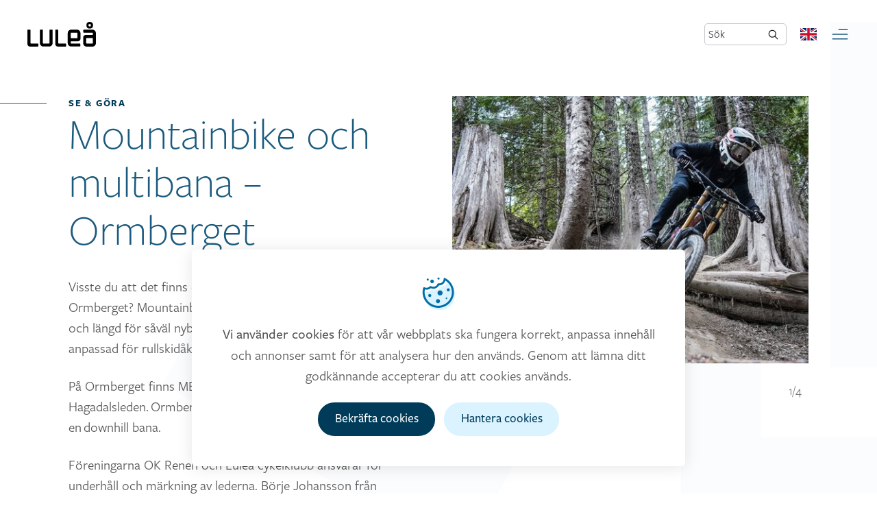

--- FILE ---
content_type: text/html; charset=utf-8
request_url: https://visitlulea.se/sv/destinationer/mountainbike-ormberget/
body_size: 30793
content:



<!doctype html>
<html lang="sv" class="no-js">
<head>
    
    <meta charset="UTF-8">
    <meta name="viewport" content="width=device-width, initial-scale=1, maximum-scale=5" />
    
    


<title>Mountainbike – Ormberget</title>
<meta property="og:title" content="Mountainbike – Ormberget" />
<meta name="twitter:title" content="Mountainbike – Ormberget" />
    <meta property="og:site_name" content="V&#228;lkommen till Visit Lule&#229;" />
    <meta name="description" content="Visste du att det&#160;finns cykelleder p&#229; Ormberget? Mountainbikelederna &#228;r av olika sv&#229;righetsgrad och l&#228;ngd f&#246;r s&#229;v&#228;l nyb&#246;rjare som proffs.">
    <meta property="og:description" content="Visste du att det&#160;finns cykelleder p&#229; Ormberget? Mountainbikelederna &#228;r av olika sv&#229;righetsgrad och l&#228;ngd f&#246;r s&#229;v&#228;l nyb&#246;rjare som proffs." />
    <meta name="twitter:description" content="Visste du att det&#160;finns cykelleder p&#229; Ormberget? Mountainbikelederna &#228;r av olika sv&#229;righetsgrad och l&#228;ngd f&#246;r s&#229;v&#228;l nyb&#246;rjare som proffs." />
<meta property="og:updated_time" content="2025-09-24T15:53:29.2770000Z" />
<meta property="og:url" content="/sv/destinationer/mountainbike-ormberget/" />


    
        <link rel="icon" sizes="16x16" href="/content/app/visit/favicon-16.png">
        <link rel="icon" sizes="32x32" href="/content/app/visit/favicon-32.png">
        <link rel="icon" sizes="128x128" href="/content/app/visit/favicon-128.png">
        <link rel="icon" sizes="192x192" href="/content/app/visit/favicon-192.png">
        <link rel="apple-touch-icon" href="/content/app/visit/favicon-120.png">
        <link rel="apple-touch-icon" sizes="152x152" href="/content/app/visit/favicon-152.png">
        <link rel="apple-touch-icon" sizes="180x180" href="/content/app/visit/favicon-180.png">
        <link rel="apple-touch-icon" sizes="167x167" href="/content/app/visit/favicon-167.png">
    <script src='/App_Plugins/UmbracoForms/Assets/promise-polyfill/dist/polyfill.min.js'></script><script src='/App_Plugins/UmbracoForms/Assets/aspnet-validation/dist/aspnet-validation.min.js'></script>
    <link rel="stylesheet" type="text/css" href="/css/combined/vendor_E11D84375CED1A28CFFE3583242C93BB.css" />
    <link rel="stylesheet" href="/css/main_vl.css?v=202502061614" />
    <style>
        [v-cloak] {
            display: none;
        }
    </style>
    <script>
        (function (html) {
            html.className = html.className.replace(/\bno-js\b/, 'js')
        })(document.documentElement);
    </script>
    <script src="/scripts/gdpr/gdpr.js"></script>
    <script type="text/javascript" src="/scripts/combined/header_70327E557A32CFBFEC8B9978E0FCB999.js"></script>
    
    
            </head>
<body data-theme="light"  data-style=alternative class="--has-hero">
    
    


<form action="/sv/destinationer/mountainbike-ormberget/" class="brtnst-consent" enctype="multipart/form-data" id="brtnst-consent-form" method="post" style=""><input name="__RequestVerificationToken" type="hidden" value="MzOKvLZijYAFS0hceyUqRio5dkuUUvCaJJ96WLZd_VS-26VYWS97CNpyg7xILnj3czi4ZrDzVPizeVhO0XbM0C6G2TnEdOyH9dqVwydyTk81" />    <div class="brtnst-consent-window" role="dialog" aria-labelledby="consentWindowTitle" aria-describedby="consentWindowDesc" tabindex="0">
        <section class="brtnst-consent-window__dialog">
            <header class="brtnst-consent-window__header">
                <h2 id="consentWindowTitle" class="brtnst-title">Hantera cookies</h2>
            </header>
            <div class="brtnst-consent-window__content">
                <div id="consentWindowDesc" class="brtnst-body">
                    <p><p>Cookies gör att vår webbplats fungerar som den ska, att vi kan anpassa innehåll och annonser, samt analysera hur webbplatsen används. När du besöker webbplatsen behöver du godkänna att vi använder cookies och lagrar dess data för framtida hantering.</p></p>
                    <div class="brtnst-btn-group">
                        <button type="submit" name="AcceptAll" class="brtnst-btn brtnst-btn--primary" value="true">
                            Godk&#228;nn alla
                        </button>
                    </div>
                    <ul class="brtnst-checkbox-list">
                            <li>
                                <label class="brtnst-checkbox brtnst-checkbox--disabled" for="check1">
                                    <input id="check1" type="checkbox" class="brtnst-checkbox__input" checked disabled>
                                    <span class="brtnst-checkbox__visual"></span>
                                    <span class="brtnst-checkbox__text">
                                            <strong>N&#246;dv&#228;ndiga cookies</strong>
                                        <p>Nödvändiga cookies gör att de grundläggande funktionerna på vår webbplats fungerar som de ska och dessa cookies kan därför inte stängas av.</p>
                                    </span>
                                </label>
                            </li>
                                                    <li>
                                <label class="brtnst-checkbox" for="check2">
                                    <input id="check2" name="UseFunctional" value="true" type="checkbox" class="brtnst-checkbox__input" >
                                    <span class="brtnst-checkbox__visual"></span>
                                    <span class="brtnst-checkbox__text">
                                            <strong>Funktionella cookies</strong>
                                        <p>Hjälper oss att ge dig en bättre upplevelse. Gör också att vi kan förbättra våra tjänster baserat på hur du använder dem.</p>
                                    </span>
                                </label>
                            </li>
                                                                    </ul>
                </div>
                <input type="text" name="Content.HowWeHandleCookieText" value="Vi anv&#228;nder cookies f&#246;r att v&#229;r webbplats ska fungera korrekt, anpassa inneh&#229;ll och annonser samt f&#246;r att analysera hur den anv&#228;nds. Genom att l&#228;mna ditt godk&#228;nnande accepterar du att cookies anv&#228;nds." hidden>
                <input type="text" name="Content.HandleCookiesText" value="Cookies g&#246;r att v&#229;r webbplats fungerar som den ska, att vi kan anpassa inneh&#229;ll och annonser, samt analysera hur webbplatsen anv&#228;nds. N&#228;r du bes&#246;ker webbplatsen beh&#246;ver du godk&#228;nna att vi anv&#228;nder cookies och lagrar dess data f&#246;r framtida hantering." hidden>
                <input type="text" name="Content.NeccessaryCookieHeader" value="N&#246;dv&#228;ndiga cookies" hidden>
                <input type="text" name="Content.NeccessaryCookieText" value="N&#246;dv&#228;ndiga cookies g&#246;r att de grundl&#228;ggande funktionerna p&#229; v&#229;r webbplats fungerar som de ska och dessa cookies kan d&#228;rf&#246;r inte st&#228;ngas av." hidden>
                <input type="text" name="Content.FunctionalCookieHeader" value="Funktionella cookies" hidden>
                <input type="text" name="Content.FunctionalCookieText" value="Hj&#228;lper oss att ge dig en b&#228;ttre upplevelse. G&#246;r ocks&#229; att vi kan f&#246;rb&#228;ttra v&#229;ra tj&#228;nster baserat p&#229; hur du anv&#228;nder dem." hidden>
                <input type="text" name="Content.PersonalizationCookieHeader" value="" hidden>
                <input type="text" name="Content.PersonalizationCookieText" value="" hidden>
                <input type="text" name="Content.MarketingCookieHeader" value=" " hidden>
                <input type="text" name="Content.MarketingCookieText" value="" hidden>
                <input type="text" name="Content.NeccessaryCookieHeader" value="N&#246;dv&#228;ndiga cookies" hidden>
                    <input type="checkbox" value="true" name="NecessaryIsValid" checked hidden>
                                    <input type="checkbox" value="true" name="FunctionalIsValid" checked hidden>
                                                <div class="brtnst-btn-group | brtnst--center">
                    <button type="submit" class="brtnst-btn brtnst-btn--secondary">
                        Bekr&#228;fta val
                    </button>
                </div>
            </div>
        </section>
    </div>
    <div class="brtnst-consent-banner" role="dialog" aria-labelledby="consentBannerTitle" aria-describedby="consentBannerDesc" tabindex="0">
        <section class="brtnst-consent-banner__dialog">
            <header class="brtnst-consent-banner__header">
                <h2 id="consentBannerTitle" class="brtnst-title | brtnst--no-visual">Vi anv&#228;nder cookies</h2>
                <div class="brtnst-icon">
                    <svg width="48" height="48" viewBox="0 0 48 48">
                        <g transform="translate(-400.000000, -56.000000)">
                            <g transform="translate(20.000000, 20.000000)">
                                <g transform="translate(380.000000, 36.000000)">
                                    <rect fill="none" x="0" y="0" width="48" height="48"></rect>
                                    <path d="M37.1767636,7.57458703 L37.8994808,6 C44.0748679,9.97172761 48,18.1998078 48,25.940974 C48,38.1238377 39.375,47.25 27.75,48 C16.125,48.75 4.5,43.5 5.25561461,25.429971 C5.28179822,24.2396138 5.37254052,21.8511325 5.57899627,20.6969573 L5.63151959,20.4200003 L5.68690345,20.4367153 C6.522707,20.6695163 7.83022285,21.0041671 8.71504579,21.0041671 L9,21 C11.2741443,20.9334313 12.3625595,20.3071289 14.0563483,18.8332214 L14.1839573,18.7176318 L14.25,18.75 C15.5239968,19.3476851 16.916951,19.6638064 18.3528457,19.6638064 L18.5975017,19.6607286 C22.1733585,19.5706951 25.3610251,17.512167 27.0403495,14.3772974 L27.1616359,14.1419596 L27.51356,14.14905 C32.1058896,14.14905 36.5924451,10.4758384 37.7186887,6.08801774 L37.1767636,7.57458703 Z"></path>
                                    <circle cx="15.375" cy="7.125" r="2.625"></circle>
                                    <circle cx="9" cy="4.5" r="1.5"></circle>
                                    <circle cx="24.75" cy="3" r="1.5"></circle>
                                    <g fill="currentColor" transform="translate(0.750000, 0.785437)">
                                        <path d="M30.7381849,2.14609604 L30.7382888,2.17798353 L30.7357491,2.36054707 C30.6465164,5.81193201 27.7948974,8.58642207 24.3046875,8.58642207 C23.9682692,8.58642207 23.6356223,8.56080599 23.3085135,8.51021501 C22.6393753,8.40672544 21.9891786,8.78535095 21.7509912,9.41719859 C20.8160064,11.8974632 18.4295479,13.5743618 15.7265625,13.5743618 C14.5068411,13.5743618 13.3405797,13.2368497 12.3295141,12.608739 C11.7402622,12.2426744 10.9723458,12.3515406 10.5088465,12.8668522 C9.29550068,14.2158315 7.57226553,14.9994874 5.71875,14.9994874 C4.71273102,14.9994874 3.74310771,14.7701483 2.86520472,14.3351291 C2.06268986,13.9374661 1.09522105,14.3653818 0.852526655,15.2253453 C0.288828321,17.2227543 0,19.2992243 0,21.4125527 C0,34.0057552 10.2414863,44.2145628 22.875,44.2145628 C35.5085137,44.2145628 45.75,34.0057552 45.75,21.4125527 C45.75,12.563059 40.6460561,4.62941444 32.7881645,0.85746654 C31.8371323,0.400951681 30.734758,1.09391078 30.7381849,2.14609604 Z M33.2547187,4.46456282 L33.3832973,4.54345512 C39.1253239,8.11433342 42.75,14.4219753 42.75,21.3818591 C42.75,32.3351589 33.8516594,41.2145628 22.875,41.2145628 C11.8983406,41.2145628 3,32.3351589 3,21.3818591 L3.00522061,20.9224294 C3.02956676,19.8522098 3.13894936,18.7948012 3.33091699,17.757112 L3.37975446,17.5081071 L3.43125174,17.5231351 C4.20840241,17.7324405 5.01655561,17.8403049 5.83928571,17.8403049 L6.10424314,17.8365583 C8.21879832,17.7767081 10.2068705,17.0020778 11.7817969,15.6769255 L11.9004509,15.5730018 L11.961859,15.6021033 C13.1464525,16.1394666 14.4416556,16.4236832 15.7767857,16.4236832 L16.0042729,16.420916 C19.3291923,16.3399692 22.2931631,14.4891994 23.8546402,11.6707187 L23.9674152,11.4591324 L24.2946429,11.4655072 C28.5647038,11.4655072 32.1679835,8.56756648 33.2151924,4.62258961 L33.2547187,4.46456282 Z"></path>
                                        <path d="M13.875,3 C15.3247475,3 16.5,4.17525253 16.5,5.625 C16.5,7.07474747 15.3247475,8.25 13.875,8.25 C12.4252525,8.25 11.25,7.07474747 11.25,5.625 C11.25,4.17525253 12.4252525,3 13.875,3 Z M7.5,1.5 C8.32842712,1.5 9,2.17157288 9,3 C9,3.82842712 8.32842712,4.5 7.5,4.5 C6.67157288,4.5 6,3.82842712 6,3 C6,2.17157288 6.67157288,1.5 7.5,1.5 Z M23.25,0 C24.0784271,0 24.75,0.671572875 24.75,1.5 C24.75,2.32842712 24.0784271,3 23.25,3 C22.4215729,3 21.75,2.32842712 21.75,1.5 C21.75,0.671572875 22.4215729,0 23.25,0 Z"></path>
                                        <path d="M22.5,31.5 C24.1568542,31.5 25.5,32.8431458 25.5,34.5 C25.5,36.1568542 24.1568542,37.5 22.5,37.5 C20.8431458,37.5 19.5,36.1568542 19.5,34.5 C19.5,32.8431458 20.8431458,31.5 22.5,31.5 Z M34.875,29.25 C35.4963203,29.25 36,29.7536797 36,30.375 C36,30.9963203 35.4963203,31.5 34.875,31.5 C34.2536797,31.5 33.75,30.9963203 33.75,30.375 C33.75,29.7536797 34.2536797,29.25 34.875,29.25 Z M10.5,24 C11.7426407,24 12.75,25.0073593 12.75,26.25 C12.75,27.4926407 11.7426407,28.5 10.5,28.5 C9.25735931,28.5 8.25,27.4926407 8.25,26.25 C8.25,25.0073593 9.25735931,24 10.5,24 Z M25.5,18.75 C27.5710678,18.75 29.25,20.4289322 29.25,22.5 C29.25,24.5710678 27.5710678,26.25 25.5,26.25 C23.4289322,26.25 21.75,24.5710678 21.75,22.5 C21.75,20.4289322 23.4289322,18.75 25.5,18.75 Z M37.5,15.75 C38.7426407,15.75 39.75,16.7573593 39.75,18 C39.75,19.2426407 38.7426407,20.25 37.5,20.25 C36.2573593,20.25 35.25,19.2426407 35.25,18 C35.25,16.7573593 36.2573593,15.75 37.5,15.75 Z"></path>
                                    </g>
                                </g>
                            </g>
                        </g>
                    </svg>
                </div>
            </header>
            <div class="brtnst-consent-banner__content">
                <div id="consentBannerDesc" class="brtnst-body">
                    <p><p><strong>Vi använder cookies</strong> för att vår webbplats ska fungera korrekt, anpassa innehåll och annonser samt för att analysera hur den används. Genom att lämna ditt godkännande accepterar du att cookies används.</p></p>
                </div>
                <div class="brtnst-btn-group">
                    <button type="submit" name="AcceptAll" class="brtnst-btn brtnst-btn--primary" value="true">
                        Bekr&#228;fta cookies
                    </button>
                    <button type="button" id="brtnstConsentSettings" class="brtnst-btn brtnst-btn--secondary">
                        Hantera cookies
                    </button>
                </div>
            </div>
        </section>
    </div>
<input name="ufprt" type="hidden" value="[base64]" /></form>
    <header id="site-header" class="sh">
    <div class="c --unlimited">
        <div class="c-row">
            <div class="sh-left">
                    <a class="brand__logo" href="/sv/" title="V&#228;lkommen till Visit Lule&#229;">
                        <svg class="svg-logo--visit" viewBox="0 0 180 64">
                            <title>V&#228;lkommen till Visit Lule&#229;</title>
                            <use xlink:href="#svg-brand-visit"></use>
                        </svg>
                    </a>
            </div>
            <nav class="sh-center nav-primary">
                <ul class="nav__menu">
                        <li class="nav__menu-item ">
                            <a href="/sv/evenemang/" >Evenemang</a>
                        </li>
                        <li class="nav__menu-item ">
                            <a href="/sv/se-gora/" >Se &amp; g&#246;ra</a>
                        </li>
                        <li class="nav__menu-item ">
                            <a href="/sv/shopping/" >Shopping</a>
                        </li>
                        <li class="nav__menu-item ">
                            <a href="/sv/ata-dricka/" >&#196;ta &amp; dricka</a>
                        </li>
                        <li class="nav__menu-item ">
                            <a href="/sv/boende/" >Boende</a>
                        </li>
                        <li class="nav__menu-item ">
                            <a href="/sv/planera/" >Planera</a>
                        </li>
                </ul>
            </nav>
            <div class="sh-right">
                    <form action="/sv/sokresultat/" method="GET" id="cse-search-box" class="sh-search-input-group">
                        <label for="search" class="sh-search-label">S&#246;k</label>
                        <input type="hidden" name="limitTo" />
                        <input type="search" name="q" id="search" class="sh-search-input-text" />
                        <button type="submit" class="sh-search-link"><img class="sh-search-icon" src="/content/images/Icons/icon_magnifier.svg" alt="Magnifying glass"></button>
                    </form>
                                    <div class="sh__lang-nav">
                            <a href="/en/destinations/mountain-bike-trails-ormberget/" title="&#196;ndra spr&#229;k: English">
                                <svg width="24" height="18">
                                    <use xlink:href="#flag-icon-css-gb"></use>
                                </svg>
                            </a>
                    </div>
                <button class="nav__toggle btn-icon" data-target="site-nav" aria-expanded="false">
                    <svg class="svg-icon" viewBox="0 0 32 32">
                        <title>&#214;ppna menyn</title>
                        <use xlink:href="#svg-icon__burger"></use>
                    </svg>
                </button>
            </div>
        </div>
    </div>
</header>
<nav id="site-nav" class="sn hidden">
    <nav class="sn__nav">
        <ul class="sn__menu">
                <li class="nav__menu-item ">
                    <a href="/sv/evenemang/" >Evenemang</a>
                </li>
                <li class="nav__menu-item ">
                    <a href="/sv/se-gora/" >Se &amp; g&#246;ra</a>
                </li>
                <li class="nav__menu-item ">
                    <a href="/sv/shopping/" >Shopping</a>
                </li>
                <li class="nav__menu-item ">
                    <a href="/sv/ata-dricka/" >&#196;ta &amp; dricka</a>
                </li>
                <li class="nav__menu-item ">
                    <a href="/sv/boende/" >Boende</a>
                </li>
                <li class="nav__menu-item ">
                    <a href="/sv/planera/" >Planera</a>
                </li>
        </ul>
    </nav>
</nav>
    <main id="site-main" class="sm">
        


<article class="article article-destination">
    <div class="article-content">
        <header class="article-header">
            <div class="row flex-column-reverse flex-lg-row">
                <div class="col">
                        <a href="/sv/se-gora/" class="hero__tag">Se &amp; g&#246;ra</a>
                                            <h1 class="title">Mountainbike och multibana – Ormberget</h1>
                    <p>Visste du att det finns cykelleder och en multibana på Ormberget? Mountainbikelederna är av olika svårighetsgrad och längd för såväl nybörjare som proffs. Multibanan är anpassad för rullskidåkare och parasportare.</p>
<p>På Ormberget finns MBT-lederna Skogsfrun och Hagadalsleden. Ormberget har även Snoken som är en downhill bana.</p>
<p>Föreningarna OK Renen och Luleå cykelklubb ansvarar för underhåll och märkning av lederna. Börje Johansson från OK Renen beskriver lederna såhär: </p>
<h4>Skogsfrun, 3,72 km</h4>
<p>Skyltad med pilar. Start/mål vid Luleå discgolfbana. Sammanfaller till stor del med Hagadalsleden förutom de tekniskt svårare delarna. Varierande bana med lätt cykling på grusväg, skidspår och böljande stig. </p>
<h4>Hagadalsleden, 5,78 km</h4>
<p>Skyltad med pilar. Start/mål vid Luleå discgolfbana. Varierande bana med lätt cykling på grusväg, skidspår och böljande stig samt cirka 1 km tekniskt mer krävande stig. </p>
<h4>Multibanan:</h4>
<p>Har har rullskidåkare och parasportare en trafiksäker träningsanläggning, långt från bilvägarna. <br />4,5 kilometer av de befintliga motionsspåren har asfalterats och en pumptrack, en bana med gupp och kurvor för exempelvis cykling har ställts i ordning.<br />På den asfalterade ytan får man bara använda saker med hjul, som rullstol, rullskidor, cykel och inlines. På grusbädden bredvid får man gå eller springa.</p>
<h3>Närmaste busshållplats:</h3>
<p><a rel="noopener" href="https://www.llt.lulea.se/" target="_blank">Ormberget</a></p>                </div>
                    <div class="col">
                        <div class="hero-slider slider">
                            <div class="slider-body">
                                    <figure class="slider-item">
                                        <picture class="slider-item__picture">
                                            <source data-srcset="/media/wuojumbu/pexels-danny-bor-9994208.jpg?anchor=center&amp;mode=crop&amp;heightratio=0.75&amp;width=540&amp;rnd=133047708153600000 1x,
                                                                /media/wuojumbu/pexels-danny-bor-9994208.jpg?anchor=center&amp;mode=crop&amp;heightratio=0.75&amp;width=1080&amp;rnd=133047708153600000 2x" media="--xs">
                                            <source data-srcset="/media/wuojumbu/pexels-danny-bor-9994208.jpg?anchor=center&amp;mode=crop&amp;heightratio=0.75&amp;width=690&amp;rnd=133047708153600000 1x,
                                                                /media/wuojumbu/pexels-danny-bor-9994208.jpg?anchor=center&amp;mode=crop&amp;heightratio=0.75&amp;width=1380&amp;rnd=133047708153600000 2x" media="--sm">
                                            <source data-srcset="/media/wuojumbu/pexels-danny-bor-9994208.jpg?anchor=center&amp;mode=crop&amp;heightratio=0.75&amp;width=800&amp;rnd=133047708153600000 1x,
                                                                /media/wuojumbu/pexels-danny-bor-9994208.jpg?anchor=center&amp;mode=crop&amp;heightratio=0.75&amp;width=1600&amp;rnd=133047708153600000 2x" media="--md">
                                            <source data-srcset="/media/wuojumbu/pexels-danny-bor-9994208.jpg?anchor=center&amp;mode=crop&amp;heightratio=0.75&amp;width=540&amp;rnd=133047708153600000 1x,
                                                                /media/wuojumbu/pexels-danny-bor-9994208.jpg?anchor=center&amp;mode=crop&amp;heightratio=0.75&amp;width=1080&amp;rnd=133047708153600000 2x" media="--lg">
                                            <source data-srcset="/media/wuojumbu/pexels-danny-bor-9994208.jpg?anchor=center&amp;mode=crop&amp;heightratio=0.75&amp;width=680&amp;rnd=133047708153600000 1x,
                                                                /media/wuojumbu/pexels-danny-bor-9994208.jpg?anchor=center&amp;mode=crop&amp;heightratio=0.75&amp;width=1360&amp;rnd=133047708153600000 2x">
                                            <img data-src="/media/wuojumbu/pexels-danny-bor-9994208.jpg?anchor=center&amp;mode=crop&amp;heightratio=0.75&amp;quality=85&amp;width=800&amp;rnd=133047708153600000"
                                                 alt="Pexels Danny Bor 9994208"
                                                 class="slider__image lazyload">
                                        </picture>
                                    </figure>
                                    <figure class="slider-item">
                                        <picture class="slider-item__picture">
                                            <source data-srcset="/media/52tdzyfs/mtb-ormberget.jpg?anchor=center&amp;mode=crop&amp;heightratio=0.75&amp;width=540&amp;rnd=132918333406530000 1x,
                                                                /media/52tdzyfs/mtb-ormberget.jpg?anchor=center&amp;mode=crop&amp;heightratio=0.75&amp;width=1080&amp;rnd=132918333406530000 2x" media="--xs">
                                            <source data-srcset="/media/52tdzyfs/mtb-ormberget.jpg?anchor=center&amp;mode=crop&amp;heightratio=0.75&amp;width=690&amp;rnd=132918333406530000 1x,
                                                                /media/52tdzyfs/mtb-ormberget.jpg?anchor=center&amp;mode=crop&amp;heightratio=0.75&amp;width=1380&amp;rnd=132918333406530000 2x" media="--sm">
                                            <source data-srcset="/media/52tdzyfs/mtb-ormberget.jpg?anchor=center&amp;mode=crop&amp;heightratio=0.75&amp;width=800&amp;rnd=132918333406530000 1x,
                                                                /media/52tdzyfs/mtb-ormberget.jpg?anchor=center&amp;mode=crop&amp;heightratio=0.75&amp;width=1600&amp;rnd=132918333406530000 2x" media="--md">
                                            <source data-srcset="/media/52tdzyfs/mtb-ormberget.jpg?anchor=center&amp;mode=crop&amp;heightratio=0.75&amp;width=540&amp;rnd=132918333406530000 1x,
                                                                /media/52tdzyfs/mtb-ormberget.jpg?anchor=center&amp;mode=crop&amp;heightratio=0.75&amp;width=1080&amp;rnd=132918333406530000 2x" media="--lg">
                                            <source data-srcset="/media/52tdzyfs/mtb-ormberget.jpg?anchor=center&amp;mode=crop&amp;heightratio=0.75&amp;width=680&amp;rnd=132918333406530000 1x,
                                                                /media/52tdzyfs/mtb-ormberget.jpg?anchor=center&amp;mode=crop&amp;heightratio=0.75&amp;width=1360&amp;rnd=132918333406530000 2x">
                                            <img data-src="/media/52tdzyfs/mtb-ormberget.jpg?anchor=center&amp;mode=crop&amp;heightratio=0.75&amp;quality=85&amp;width=800&amp;rnd=132918333406530000"
                                                 alt="MTB Ormberget"
                                                 class="slider__image lazyload">
                                        </picture>
                                    </figure>
                                    <figure class="slider-item">
                                        <picture class="slider-item__picture">
                                            <source data-srcset="/media/o40oemzy/adrien-vajas-b0ci76ae_mq-unsplash.jpg?anchor=center&amp;mode=crop&amp;heightratio=0.75&amp;width=540&amp;rnd=132918370885200000 1x,
                                                                /media/o40oemzy/adrien-vajas-b0ci76ae_mq-unsplash.jpg?anchor=center&amp;mode=crop&amp;heightratio=0.75&amp;width=1080&amp;rnd=132918370885200000 2x" media="--xs">
                                            <source data-srcset="/media/o40oemzy/adrien-vajas-b0ci76ae_mq-unsplash.jpg?anchor=center&amp;mode=crop&amp;heightratio=0.75&amp;width=690&amp;rnd=132918370885200000 1x,
                                                                /media/o40oemzy/adrien-vajas-b0ci76ae_mq-unsplash.jpg?anchor=center&amp;mode=crop&amp;heightratio=0.75&amp;width=1380&amp;rnd=132918370885200000 2x" media="--sm">
                                            <source data-srcset="/media/o40oemzy/adrien-vajas-b0ci76ae_mq-unsplash.jpg?anchor=center&amp;mode=crop&amp;heightratio=0.75&amp;width=800&amp;rnd=132918370885200000 1x,
                                                                /media/o40oemzy/adrien-vajas-b0ci76ae_mq-unsplash.jpg?anchor=center&amp;mode=crop&amp;heightratio=0.75&amp;width=1600&amp;rnd=132918370885200000 2x" media="--md">
                                            <source data-srcset="/media/o40oemzy/adrien-vajas-b0ci76ae_mq-unsplash.jpg?anchor=center&amp;mode=crop&amp;heightratio=0.75&amp;width=540&amp;rnd=132918370885200000 1x,
                                                                /media/o40oemzy/adrien-vajas-b0ci76ae_mq-unsplash.jpg?anchor=center&amp;mode=crop&amp;heightratio=0.75&amp;width=1080&amp;rnd=132918370885200000 2x" media="--lg">
                                            <source data-srcset="/media/o40oemzy/adrien-vajas-b0ci76ae_mq-unsplash.jpg?anchor=center&amp;mode=crop&amp;heightratio=0.75&amp;width=680&amp;rnd=132918370885200000 1x,
                                                                /media/o40oemzy/adrien-vajas-b0ci76ae_mq-unsplash.jpg?anchor=center&amp;mode=crop&amp;heightratio=0.75&amp;width=1360&amp;rnd=132918370885200000 2x">
                                            <img data-src="/media/o40oemzy/adrien-vajas-b0ci76ae_mq-unsplash.jpg?anchor=center&amp;mode=crop&amp;heightratio=0.75&amp;quality=85&amp;width=800&amp;rnd=132918370885200000"
                                                 alt="Adrien Vajas B0ci76ae MQ Unsplash"
                                                 class="slider__image lazyload">
                                        </picture>
                                    </figure>
                                    <figure class="slider-item">
                                        <picture class="slider-item__picture">
                                            <source data-srcset="/media/qaonfiwu/shutterstock_1536191687-webb.jpg?anchor=center&amp;mode=crop&amp;heightratio=0.75&amp;width=540&amp;rnd=134031983701430000 1x,
                                                                /media/qaonfiwu/shutterstock_1536191687-webb.jpg?anchor=center&amp;mode=crop&amp;heightratio=0.75&amp;width=1080&amp;rnd=134031983701430000 2x" media="--xs">
                                            <source data-srcset="/media/qaonfiwu/shutterstock_1536191687-webb.jpg?anchor=center&amp;mode=crop&amp;heightratio=0.75&amp;width=690&amp;rnd=134031983701430000 1x,
                                                                /media/qaonfiwu/shutterstock_1536191687-webb.jpg?anchor=center&amp;mode=crop&amp;heightratio=0.75&amp;width=1380&amp;rnd=134031983701430000 2x" media="--sm">
                                            <source data-srcset="/media/qaonfiwu/shutterstock_1536191687-webb.jpg?anchor=center&amp;mode=crop&amp;heightratio=0.75&amp;width=800&amp;rnd=134031983701430000 1x,
                                                                /media/qaonfiwu/shutterstock_1536191687-webb.jpg?anchor=center&amp;mode=crop&amp;heightratio=0.75&amp;width=1600&amp;rnd=134031983701430000 2x" media="--md">
                                            <source data-srcset="/media/qaonfiwu/shutterstock_1536191687-webb.jpg?anchor=center&amp;mode=crop&amp;heightratio=0.75&amp;width=540&amp;rnd=134031983701430000 1x,
                                                                /media/qaonfiwu/shutterstock_1536191687-webb.jpg?anchor=center&amp;mode=crop&amp;heightratio=0.75&amp;width=1080&amp;rnd=134031983701430000 2x" media="--lg">
                                            <source data-srcset="/media/qaonfiwu/shutterstock_1536191687-webb.jpg?anchor=center&amp;mode=crop&amp;heightratio=0.75&amp;width=680&amp;rnd=134031983701430000 1x,
                                                                /media/qaonfiwu/shutterstock_1536191687-webb.jpg?anchor=center&amp;mode=crop&amp;heightratio=0.75&amp;width=1360&amp;rnd=134031983701430000 2x">
                                            <img data-src="/media/qaonfiwu/shutterstock_1536191687-webb.jpg?anchor=center&amp;mode=crop&amp;heightratio=0.75&amp;quality=85&amp;width=800&amp;rnd=134031983701430000"
                                                 alt="Shutterstock 1536191687 Webb"
                                                 class="slider__image lazyload">
                                        </picture>
                                    </figure>
                            </div>
                            <div class="slider-nav">
                                <button type="button" class="slider-nav__btn slider-nav__prev">
                                    <svg class="svg-icon">
                                        <use xlink:href="#svg-icon__arrow-left"></use>
                                    </svg>
                                </button>
                                <button type="button" class="slider-nav__btn slider-nav__next">
                                    <svg class="svg-icon">
                                        <use xlink:href="#svg-icon__arrow-right"></use>
                                    </svg>
                                </button>
                                <div class="slider-nav__info slider-info"></div>
                            </div>
                        </div>
                        <div class="row d-none d-lg-flex">
                            <div class="col-md-6">
                                                                    <p>
                                        <a href="https://www.google.com/maps/dir/?api=1&amp;destination=x&amp;destination_place_id=ChIJKeFAbdF6f0YRNKI39V7VJNc" target="_blank" class="btn --outline">V&#228;gbeskrivning</a>
                                    </p>
                            </div>
                        </div>
                    </div>
            </div>
        </header>
        <section class="article-meta">
            <div class="row">
                <div class="col-lg-6">
                    <!-- Hide tags until search is implemented -->
                    
                </div>


                <div class="col-md-6 col-lg-3 d-lg-none">
                                            <p>
                            <a href="https://www.google.com/maps/dir/?api=1&amp;destination=x&amp;destination_place_id=ChIJKeFAbdF6f0YRNKI39V7VJNc" target="_blank" class="btn --outline">V&#228;gbeskrivning</a>
                        </p>
                </div>

            </div>
        </section>
            <section class="article-map">
                <h2>Hitta hit</h2>
                <iframe data-iframe-src="https://www.google.com/maps/embed/v1/place?key=AIzaSyBBHJhORardjI0q9qC5Gk6Ij2OIxmqqBag&amp;q=place_id:ChIJKeFAbdF6f0YRNKI39V7VJNc&amp;zoom=12" class="lazyload">
                </iframe>
            </section>
                    <section class="article-related">
                <header><h2>Liknande destinationer</h2></header>
                <div class="cards --feed">
                        <article class="card --destination">
                            <a href="/sv/destinationer/mountainbike-mattsund/" class="card__link">
                                <div class="card-body">
                                    <div class="card-content">
                                        <span class="card__eyebrow">Se &amp; g&#246;ra</span>
                                        <h3 class="card__title">Mountainbike – M&#229;ttsund</h3>
                                    </div>
                                    <figure class="card__figure">
                                            <picture class="card__figure__pic">
                                                <!--[if lte IE 11]><video class="hidden"><![endif]-->
                                                <source data-srcset="/media/o40oemzy/adrien-vajas-b0ci76ae_mq-unsplash.jpg?anchor=center&amp;mode=crop&amp;heightratio=1&amp;width=535&amp;rnd=132918370885200000" media="--xs">
                                                <source data-srcset="/media/o40oemzy/adrien-vajas-b0ci76ae_mq-unsplash.jpg?anchor=center&amp;mode=crop&amp;heightratio=1&amp;width=340&amp;rnd=132918370885200000" media="--sm">
                                                <source data-srcset="/media/o40oemzy/adrien-vajas-b0ci76ae_mq-unsplash.jpg?anchor=center&amp;mode=crop&amp;heightratio=1&amp;width=490&amp;rnd=132918370885200000" media="--md">
                                                <source data-srcset="/media/o40oemzy/adrien-vajas-b0ci76ae_mq-unsplash.jpg?anchor=center&amp;mode=crop&amp;heightratio=1&amp;width=400&amp;rnd=132918370885200000">
                                                <!--[if lte IE 11]></video><![endif]-->
                                                <img src="/media/o40oemzy/adrien-vajas-b0ci76ae_mq-unsplash.jpg?anchor=center&amp;mode=crop&amp;heightratio=1&amp;width=535&amp;rnd=132918370885200000"
                                                     alt="Adrien Vajas B0ci76ae MQ Unsplash"
                                                     class="fig-picture__media lazyload">
                                            </picture>
                                    </figure>
                                </div>
                            </a>
                        </article>
                        <article class="card --destination">
                            <a href="/sv/destinationer/mountainbike-karlsvik/" class="card__link">
                                <div class="card-body">
                                    <div class="card-content">
                                        <span class="card__eyebrow">Se &amp; g&#246;ra</span>
                                        <h3 class="card__title">Mountainbike – Karlsvik</h3>
                                    </div>
                                    <figure class="card__figure">
                                            <picture class="card__figure__pic">
                                                <!--[if lte IE 11]><video class="hidden"><![endif]-->
                                                <source data-srcset="/media/f1sg4p2q/pexels-hessel-geriet-3315147.jpg?center=0.34031480276789378,0.52088940128972216&amp;mode=crop&amp;heightratio=1&amp;width=535&amp;rnd=133047708153570000" media="--xs">
                                                <source data-srcset="/media/f1sg4p2q/pexels-hessel-geriet-3315147.jpg?center=0.34031480276789378,0.52088940128972216&amp;mode=crop&amp;heightratio=1&amp;width=340&amp;rnd=133047708153570000" media="--sm">
                                                <source data-srcset="/media/f1sg4p2q/pexels-hessel-geriet-3315147.jpg?center=0.34031480276789378,0.52088940128972216&amp;mode=crop&amp;heightratio=1&amp;width=490&amp;rnd=133047708153570000" media="--md">
                                                <source data-srcset="/media/f1sg4p2q/pexels-hessel-geriet-3315147.jpg?center=0.34031480276789378,0.52088940128972216&amp;mode=crop&amp;heightratio=1&amp;width=400&amp;rnd=133047708153570000">
                                                <!--[if lte IE 11]></video><![endif]-->
                                                <img src="/media/f1sg4p2q/pexels-hessel-geriet-3315147.jpg?center=0.34031480276789378,0.52088940128972216&amp;mode=crop&amp;heightratio=1&amp;width=535&amp;rnd=133047708153570000"
                                                     alt="Pexels Hessel Geriet 3315147"
                                                     class="fig-picture__media lazyload">
                                            </picture>
                                    </figure>
                                </div>
                            </a>
                        </article>
                </div>
            </section>
        <footer class="article-footer">
            <ul class="article-share">
    <li class="share__item">Dela:</li>
    <li class="share__item">
        <a href="https://www.facebook.com/sharer/sharer.php?u=https://visitlulea.se/sv/destinationer/mountainbike-ormberget/"
           target="_blank"
           rel="noreferrer noopener"
           class="social__link share-link"
           title="Dela p&#229; Facebook">
            Facebook
        </a>
    </li>
    <li class="share__item">
        <a href="http://www.twitter.com/intent/tweet?url=https://visitlulea.se/sv/destinationer/mountainbike-ormberget/"
           target="_blank"
           rel="noreferrer noopener"
           class="social__link share-link"
           title="Dela p&#229; Twitter">
            Twitter
        </a>
    </li>
    <li class="share__item">
        <a href="https://www.linkedin.com/shareArticle?mini=true&url=https://visitlulea.se/sv/destinationer/mountainbike-ormberget/&source=LinkedIn"
           target="_blank"
           rel="noreferrer noopener"
           class="social__link share-link"
           title="Dela p&#229; LinkedIn">
            LinkedIn
        </a>
    </li>
    <li class="share__item">
        <a href="mailto:?subject=Titta vad jag hittade p&#229; https://visitlulea.se/sv/&body=Hej! H&#228;r hittade jag en sida som du kanske gillar... https://visitlulea.se/sv/destinationer/mountainbike-ormberget/"
           class="social__link"
           title="Dela l&#228;nk via e-post">
            E-post
        </a>
    </li>
</ul>
        </footer>
    </div>
</article>

<div class="bg-graphic" aria-hidden="true">
    <svg class="svg-bg" width="94" height="100">
        <use xlink:href="#svg-brand-symbol"></use>
    </svg>
</div>

    </main>
    <footer class="sf  sf__alternative">
    
    <div class="sf-top">
        <div class="c">
            <div class="sf__lists">
                    <div class="sf__lists-column">
                        <h3 class="sf__lists-heading">Genv&#228;gar</h3>
                        <ul class="sf__list">
                                <li class="sf__list-item ">
                                    <a href="/sv/kontakt/kontakt-artiklar/evenemangsformular/" >Tipsa om evenemang</a>
                                </li>
                                <li class="sf__list-item ">
                                    <a href="/sv/planera/planera-artiklar/guider/" >Guider i PDF-format</a>
                                </li>
                                <li class="sf__list-item ">
                                    <a href="/sv/kontakt/kontakt-artiklar/visa-upp-din-verksamhet/" >Visa upp din verksamhet</a>
                                </li>
                        </ul>
                    </div>

                <div class="sf__lists-column">
                    <h3 class="sf__lists-heading">Information</h3>
                    <ul class="sf__list">
                                <li class="sf__list-item ">
                                    <a href="/sv/destinationer/lulea-turistcenter/" >Lule&#229; turistcenter</a>
                                </li>
                                <li class="sf__list-item ">
                                    <a href="/sv/moten-privatresor-press-kontakta-oss/" >M&#246;ten/Privatresor/Press</a>
                                </li>
                                <li class="sf__list-item ">
                                    <a href="/sv/moten-privatresor-press-kontakta-oss/kontaktuppgifter-till-visit-lulea-enheten/" >Kontaktuppgifter till Visit Lule&#229;-enheten</a>
                                </li>
                                <li class="sf__list-item">
                                    <button class="btn-link" data-open="brtnst-consent">
                                        Cookies
                                    </button>
                                </li>
                    </ul>
                </div>
                    <div class="sf__lists-column --social">
                        <h3 class="sf__lists-heading">F&#246;lj oss</h3>
                        <ul class="sf__list">
                                <li class="sf__list-item">
                                    <a href="https://www.facebook.com/luleasweden/" target="_blank" rel="noreferrer noopener" title="F&#246;lj oss p&#229; Facebook">Facebook</a>
                                </li>
                                                            <li class="sf__list-item">
                                    <a href="https://www.instagram.com/visitlulea/" target="_blank" rel="noreferrer noopener" title="F&#246;lj oss p&#229; Instagram">Instagram</a>
                                </li>
                                                                                </ul>
                    </div>
                            </div>
        </div>
    </div>
    <div class="sf-bottom">
        <div class="c">
            <div class="copy">&#169;2020 Lule&#229; Business Region. Alla r&#228;ttigheter reserverade.</div>
        </div>
    </div>
    <div class="sf__pattern">
        <svg class="svg-pattern">
            <use class="symbol" xlink:href="#svg-brand-symbol"></use>
            <use class="symbol" xlink:href="#svg-brand-symbol"></use>
            <use class="symbol" xlink:href="#svg-brand-symbol"></use>
            <use class="symbol" xlink:href="#svg-brand-symbol"></use>
            <use class="symbol" xlink:href="#svg-brand-symbol"></use>
            <use class="symbol" xlink:href="#svg-brand-symbol"></use>
            <use class="symbol" xlink:href="#svg-brand-symbol"></use>
            <use class="symbol" xlink:href="#svg-brand-symbol"></use>
            <use class="symbol" xlink:href="#svg-brand-symbol"></use>
            <use class="symbol" xlink:href="#svg-brand-symbol"></use>
            <use class="symbol" xlink:href="#svg-brand-symbol"></use>
            <use class="symbol" xlink:href="#svg-brand-symbol"></use>
        </svg>
    </div>
</footer>
    


    <script type="text/javascript" src="/scripts/combined/footer_A071B57A981827C0B5F2AF83205BA7B0.js"></script>

    <svg class="svg-collection" xmlns="http://www.w3.org/2000/svg">
        <defs>
            <g id="svg-brand-visit">
                <path d="M27.3,56H9.4C8.5,56,8,55.6,8,54.7V21.2c0-0.9-0.4-1.3-1.3-1.3H1.3c-0.9,0-1.3,0.4-1.3,1.3v36.1c0,1.8,0.7,3.4,2,4.7 c1.3,1.3,2.9,2,4.7,2h20.6c0.9,0,1.3-0.4,1.3-1.3v-5.3C28.6,56.5,28.2,56,27.3,56z M64.8,19.9h-5.3c-0.9,0-1.3,0.4-1.3,1.3v33.5 c0,0.9-0.4,1.3-1.3,1.3H41.9c-0.9,0-1.3-0.4-1.3-1.3V21.2c0-0.9-0.4-1.3-1.3-1.3h-5.3c-0.9,0-1.3,0.4-1.3,1.3v33.4 c0,2.6,0.9,4.8,2.7,6.6c1.8,1.8,4,2.7,6.6,2.7h14.9c2.6,0,4.8-0.9,6.6-2.7c1.8-1.8,2.7-4,2.7-6.6V21.2 C66.1,20.4,65.7,19.9,64.8,19.9z M100.3,56H82.4c-0.9,0-1.3-0.4-1.3-1.3V21.2c0-0.9-0.4-1.3-1.3-1.3h-5.3c-0.9,0-1.3,0.4-1.3,1.3 v36.1c0,1.8,0.7,3.4,2,4.7c1.3,1.3,2.9,2,4.7,2h20.6c0.9,0,1.3-0.4,1.3-1.3v-5.3C101.7,56.5,101.2,56,100.3,56z M130.1,19.9h-14.9 c-2.6,0-4.8,0.9-6.6,2.7c-1.8,1.8-2.7,4-2.7,6.6v25.4c0,2.6,0.9,4.8,2.7,6.6c1.8,1.8,4,2.7,6.6,2.7h22.5c0.9,0,1.3-0.4,1.3-1.3 v-5.3c0-0.9-0.4-1.3-1.3-1.3h-22.6c-0.9,0-1.3-0.4-1.3-1.3v-3.1c0-0.9,0.4-1.3,1.3-1.3h17.6c1.8,0,3.4-0.7,4.7-2 c1.3-1.3,2-2.9,2-4.7V29.3c0-2.6-0.9-4.8-2.7-6.6C134.9,20.8,132.7,19.9,130.1,19.9z M131.5,41c0,0.9-0.4,1.3-1.3,1.3h-14.9 c-0.9,0-1.3-0.4-1.3-1.3V29.2c0-0.9,0.4-1.3,1.3-1.3h14.9c0.9,0,1.3,0.5,1.3,1.3V41z M162.2,17h3.1c1.9,0,3.6-0.7,5-2.1 c1.4-1.4,2.1-3,2.1-4.9V7c0-1.9-0.7-3.5-2.1-4.9c-1.4-1.4-3-2.1-5-2.1h-3.1c-1.9,0-3.6,0.7-5,2.1c-1.4,1.4-2.1,3-2.1,4.9V10 c0,1.9,0.7,3.5,2.1,4.9C158.6,16.3,160.2,17,162.2,17z M160.8,7c0-0.9,0.5-1.4,1.4-1.4h3.1c0.9,0,1.4,0.5,1.4,1.4v3.1 c0,0.9-0.5,1.4-1.4,1.4h-3.1c-0.9,0-1.4-0.4-1.4-1.4V7z M177.3,22.7c-1.8-1.8-4-2.7-6.6-2.7h-22.5c-0.9,0-1.3,0.4-1.3,1.3v5.3 c0,0.9,0.5,1.3,1.3,1.3h22.6c0.9,0,1.3,0.5,1.3,1.4v3.1c0,0.9-0.4,1.3-1.3,1.3h-17.6c-1.8,0-3.4,0.7-4.7,2c-1.3,1.3-2,2.9-2,4.7 v14.4c0,2.6,0.9,4.8,2.7,6.6c1.8,1.8,4,2.7,6.6,2.7h14.9c2.6,0,4.8-0.9,6.6-2.7c1.8-1.8,2.7-4,2.7-6.6V29.3 C180,26.7,179.1,24.5,177.3,22.7z M172,54.7c0,0.9-0.4,1.3-1.3,1.3h-14.9c-0.9,0-1.3-0.4-1.3-1.3V43c0-0.9,0.4-1.3,1.3-1.3h14.9 c0.9,0,1.3,0.4,1.3,1.3V54.7z"></path>
            </g>
            <symbol viewBox="0 0 94 100" id="svg-brand-symbol" fill-rule="evenodd">
                <path d="M38.596 9.685v22.416h16.64v-5.147h-11.5V9.685z" />
                <path d="M48.27 0v22.416h16.64v-5.147h-11.5V0zM28.182 17.695l-5.749 9.97-14.938-8.633-2.571 4.456 19.392 11.207 8.318-14.426zM10.19 49.751l5.749 9.97L1 68.354l2.571 4.458 19.391-11.208-8.32-14.428zM40.421 76.233v22.415h5.141V76.234zM86.337 79.617l2.57-4.457-19.392-11.209-8.319 14.428 4.454 2.574 5.749-9.97zM70.87 37.043l8.32 14.427 4.453-2.574-5.75-9.969 14.938-8.634-2.57-4.457z" />
                <path d="M31.724 30.925l-5.75 9.97-14.937-8.634-2.572 4.457 19.391 11.207 8.32-14.426zM36.176 65.15l-8.32-14.428-4.454 2.574 5.753 9.969-14.94 8.634 2.57 4.46zM55.237 88.963V66.548H40.422v5.146h9.675v17.27zM82.795 66.387l2.572-4.457-19.393-11.208-8.32 14.427 4.454 2.574 5.749-9.97zM79.617 26.748l-2.572-4.457-19.39 11.207 8.32 14.428 4.454-2.575-5.75-9.969zM46.916 38.153c-6.153 0-11.158 5.012-11.158 11.17 0 6.16 5.005 11.173 11.158 11.173 6.154 0 11.159-5.012 11.159-11.173 0-6.158-5.005-11.17-11.159-11.17m0 17.232c-3.337 0-6.055-2.719-6.055-6.062 0-3.341 2.718-6.06 6.055-6.06 3.338 0 6.054 2.719 6.054 6.06 0 3.343-2.716 6.062-6.054 6.062M29.364 74.012l6.812 3.938v-7.876z" />
            </symbol>
            <symbol viewBox="0 0 26.101 17.634" id="svg-brand-text" fill-rule="evenodd">
                <path d="M7.417 5.791c0 .082-.041.123-.123.123H5.406a.59.59 0 01-.433-.181.592.592 0 01-.181-.434V1.963c0-.081.04-.121.122-.121h.49c.082 0 .123.04.123.12v3.094c0 .082.04.123.123.123h1.644c.082 0 .123.041.123.123zM10.86 5.052a.83.83 0 01-.251.61.827.827 0 01-.61.252H8.636a.827.827 0 01-.609-.252.83.83 0 01-.252-.61v-3.09c0-.08.04-.12.122-.12h.49c.082 0 .123.04.123.12v3.094c0 .082.04.123.123.123h1.37c.083 0 .124-.04.124-.123V1.963c0-.081.04-.121.122-.121h.49c.082 0 .123.04.123.12zM14.12 5.791c0 .082-.042.123-.124.123h-1.888a.59.59 0 01-.433-.181.592.592 0 01-.181-.434V1.963c0-.081.04-.121.122-.121h.49c.082 0 .123.04.123.12v3.094c0 .082.04.123.123.123h1.644c.082 0 .124.041.124.123zM17.554 5.302c0-.082-.04-.123-.123-.123h-2.07c-.083 0-.124-.04-.124-.123v-.282c0-.081.041-.122.123-.122h1.613c.168 0 .313-.06.434-.182a.594.594 0 00.182-.434V2.704a.833.833 0 00-.252-.61.83.83 0 00-.609-.252h-1.365a.832.832 0 00-.609.252.832.832 0 00-.252.61v2.349a.83.83 0 00.252.609.827.827 0 00.61.252h2.067c.083 0 .123-.04.123-.123zm-.823-1.385h-1.37c-.083 0-.124-.041-.124-.124V2.7c0-.083.041-.124.124-.124h1.37c.082 0 .123.041.123.124v1.092c0 .083-.041.124-.123.124zM20.409 1.383a.62.62 0 00.19-.455V.646a.62.62 0 00-.19-.455.62.62 0 00-.455-.191h-.282a.622.622 0 00-.456.19.62.62 0 00-.19.456v.282c0 .176.063.328.19.455a.62.62 0 00.456.191h.282a.62.62 0 00.455-.19zm-.453-.328h-.286c-.083 0-.125-.042-.125-.125V.643c0-.083.042-.124.125-.124h.286c.083 0 .125.041.125.124V.93c0 .083-.042.125-.125.125zm1.353 1.648a.831.831 0 00-.252-.61.83.83 0 00-.61-.251H18.38c-.082 0-.123.04-.123.122v.49c0 .082.04.123.123.123h2.07c.083 0 .124.041.124.125v.286c0 .084-.04.125-.123.125h-1.613a.593.593 0 00-.435.181.591.591 0 00-.181.433v1.327c0 .238.084.44.252.608.168.168.37.252.609.252h1.365c.238 0 .44-.084.609-.252a.83.83 0 00.252-.609zM20.45 5.18h-1.37c-.082 0-.123-.04-.123-.123V3.97c0-.082.041-.123.123-.123h1.37c.083 0 .124.041.124.123v1.085c0 .082-.041.123-.124.123z" />
                <g>
                    <path d="M5.682 17.606l-.925-1.811h-.976v1.81h-.434v-4.072h1.559c.358 0 .648.102.871.306.223.204.334.479.334.825 0 .29-.08.53-.24.72-.16.19-.375.314-.645.37l.965 1.851zm-.816-3.684H3.78v1.49h1.085c.248 0 .444-.063.591-.188.147-.126.22-.31.22-.554 0-.24-.074-.425-.223-.554-.148-.13-.344-.194-.588-.194zM7.607 17.217h2.09v.388H7.174v-4.072h2.525v.389h-2.09v1.433h1.781v.388H7.607zM13.027 17.165c-.289.313-.65.469-1.085.469-.411 0-.731-.114-.96-.343-.228-.228-.362-.451-.402-.668-.04-.217-.06-.57-.06-1.057 0-.403.012-.726.034-.968.023-.241.158-.485.405-.73.246-.246.576-.37.989-.37.386 0 .705.111.957.332.253.221.41.516.47.885h-.433a1.07 1.07 0 00-.348-.608.971.971 0 00-.646-.22c-.284 0-.504.081-.66.243a.992.992 0 00-.285.503c-.033.173-.049.484-.049.933 0 .446.016.758.049.937a.972.972 0 00.28.505c.154.159.374.237.66.237.323 0 .57-.103.742-.31.17-.208.257-.466.257-.775v-.308h-1v-.383h1.434v.646c0 .236-.027.437-.08.602a1.17 1.17 0 01-.269.448M14.86 17.605v-4.072h-.433v4.072zM18.345 17.211a1.413 1.413 0 01-1.04.423c-.41 0-.73-.114-.96-.343-.228-.228-.362-.451-.402-.668-.04-.217-.06-.57-.06-1.057 0-.403.012-.726.034-.968.023-.241.157-.485.403-.73.246-.246.574-.37.985-.37.412 0 .731.115.96.343.228.229.362.452.402.669.04.217.06.57.06 1.056 0 .404-.01.727-.034.968-.023.242-.14.468-.348.677m-.337-3.033a.935.935 0 00-.703-.29c-.281 0-.5.08-.657.242a.995.995 0 00-.282.502c-.033.174-.049.485-.049.934 0 .446.016.757.049.934a.979.979 0 00.282.506c.157.16.376.24.657.24.282 0 .501-.081.657-.243a.996.996 0 00.283-.503c.032-.173.048-.484.048-.934 0-.445-.016-.757-.048-.934a.845.845 0 00-.237-.454M22.754 17.605h-.411l-2.16-3.267v3.267h-.433v-4.072l.414-.002 2.156 3.253v-3.25h.434z" />
                </g>
                <g>
                    <path d="M1.582 11.76H0V7.689h1.53c.358 0 .648.098.869.292.22.194.331.459.331.794a.95.95 0 01-.166.554.88.88 0 01-.434.337c.198.072.358.193.48.363.122.17.183.372.183.605 0 .362-.109.64-.326.836-.217.194-.512.292-.885.292m-.086-3.684H.434v1.41h1.062c.24 0 .433-.059.58-.176.146-.118.22-.295.22-.532 0-.232-.074-.407-.22-.525-.147-.118-.34-.177-.58-.177m.046 1.799H.434v1.496h1.108c.251 0 .45-.068.597-.203a.71.71 0 00.22-.548c0-.229-.073-.41-.217-.544-.145-.134-.345-.201-.6-.201M5.174 11.79c-.415 0-.754-.13-1.019-.386-.265-.257-.397-.587-.397-.991V7.689h.434v2.69c0 .308.09.556.268.742.18.187.418.28.714.28.293 0 .532-.093.714-.28.183-.186.274-.434.274-.742v-2.69h.434v2.724c0 .407-.133.739-.4.994-.266.255-.607.382-1.022.382M8.761 11.79a2.21 2.21 0 01-.782-.12 1.769 1.769 0 01-.611-.417l.297-.298c.163.164.33.28.5.346.169.067.372.1.608.1.297 0 .53-.066.702-.2a.663.663 0 00.257-.554c0-.224-.048-.379-.143-.463a.835.835 0 00-.254-.165 1.913 1.913 0 00-.328-.074l-.474-.075c-.324-.053-.581-.163-.771-.331-.19-.167-.286-.413-.286-.737 0-.346.117-.624.351-.834.234-.209.552-.314.951-.314.259 0 .481.035.666.103.184.069.366.183.545.343l-.28.28a1.337 1.337 0 00-.414-.26 1.456 1.456 0 00-.534-.089c-.27 0-.48.068-.63.203-.151.135-.227.319-.227.551 0 .206.046.348.137.426.092.078.187.137.286.177.099.04.202.07.308.088l.446.069c.187.026.335.062.445.105.11.044.245.134.403.269.158.135.237.374.237.717 0 .354-.126.635-.38.842-.253.208-.594.311-1.025.311M11.508 11.76V7.689h-.434v4.073zM15.689 11.76h-.411l-2.16-3.266v3.267h-.433V7.688l.414-.002 2.156 3.253v-3.25h.434zM17.3 11.372h2.09v.389h-2.524V7.688h2.524v.389H17.3V9.51h1.782V9.9H17.3zM21.337 11.79a2.21 2.21 0 01-.782-.12 1.769 1.769 0 01-.611-.417l.297-.298c.163.164.33.28.5.346.169.067.372.1.608.1.297 0 .531-.066.702-.2a.663.663 0 00.257-.554c0-.224-.047-.379-.143-.463a.835.835 0 00-.254-.165 1.911 1.911 0 00-.328-.074l-.474-.075c-.324-.053-.58-.163-.771-.331-.19-.167-.286-.413-.286-.737 0-.346.118-.624.351-.834.235-.209.552-.314.952-.314.258 0 .48.035.665.103.185.069.366.183.545.343l-.28.28a1.34 1.34 0 00-.414-.26 1.457 1.457 0 00-.534-.089c-.27 0-.48.068-.63.203-.151.135-.226.319-.226.551 0 .206.045.348.137.426.091.078.186.137.285.177.1.04.202.07.309.088l.445.069c.187.026.335.062.446.105.11.044.244.134.402.269.158.135.237.374.237.717 0 .354-.126.635-.38.842-.253.208-.594.311-1.025.311M24.696 11.79a2.21 2.21 0 01-.783-.12 1.769 1.769 0 01-.61-.417l.296-.298c.164.164.33.28.5.346.17.067.372.1.608.1.297 0 .531-.066.703-.2a.663.663 0 00.256-.554c0-.224-.047-.379-.142-.463a.835.835 0 00-.254-.165 1.911 1.911 0 00-.329-.074l-.474-.075c-.323-.053-.58-.163-.77-.331-.191-.167-.287-.413-.287-.737 0-.346.118-.624.352-.834.234-.209.551-.314.95-.314.26 0 .482.035.666.103.185.069.367.183.546.343l-.28.28a1.34 1.34 0 00-.414-.26 1.457 1.457 0 00-.534-.089c-.27 0-.481.068-.631.203-.151.135-.226.319-.226.551 0 .206.045.348.137.426.091.078.187.137.286.177.098.04.201.07.308.088l.445.069c.187.026.335.062.446.105.11.044.245.134.403.269.158.135.237.374.237.717 0 .354-.127.635-.38.842-.254.208-.595.311-1.025.311" />
                </g>
            </symbol>
            <symbol viewBox="0 0 199 100" id="svg-brand-horizontal" fill-rule="evenodd" preserveAspectRatio="xMidYMin meet">
                <path d="M115.557 39.918c0 .288-.145.431-.433.431h-6.64c-.592 0-1.1-.213-1.524-.638a2.086 2.086 0 01-.638-1.527V26.45c0-.285.144-.426.43-.426h1.723c.288 0 .432.141.432.426v10.88c0 .29.144.433.433.433h5.783c.29 0 .434.146.434.433v1.722zM127.67 37.319c0 .837-.296 1.552-.887 2.143a2.91 2.91 0 01-2.141.887h-4.802c-.837 0-1.55-.294-2.141-.887a2.917 2.917 0 01-.887-2.143V26.45c0-.284.143-.426.43-.426h1.723c.287 0 .432.142.432.426v10.88c0 .29.145.433.434.433h4.82c.289 0 .434-.143.434-.433V26.45c0-.284.143-.426.43-.426h1.724c.287 0 .431.142.431.426V37.32zM139.133 39.918c0 .288-.144.431-.433.431h-6.64c-.591 0-1.1-.213-1.525-.638a2.086 2.086 0 01-.637-1.527V26.45c0-.285.143-.426.43-.426h1.724c.286 0 .43.141.43.426v10.88c0 .29.145.433.434.433h5.784c.289 0 .433.146.433.433v1.722zM151.216 38.195c0-.287-.144-.432-.434-.432h-7.284c-.29 0-.433-.144-.433-.43v-.994c0-.286.144-.43.433-.43h5.674c.591 0 1.101-.214 1.527-.64a2.09 2.09 0 00.64-1.527v-4.683c0-.837-.297-1.554-.888-2.146a2.918 2.918 0 00-2.141-.889h-4.802c-.837 0-1.55.297-2.142.886a2.926 2.926 0 00-.886 2.145v8.264c0 .837.295 1.552.886 2.143a2.912 2.912 0 002.142.888h7.275c.29 0 .433-.145.433-.433v-1.722zm-2.897-4.87h-4.82c-.29 0-.434-.146-.434-.437v-3.842c0-.291.145-.437.435-.437h4.819c.289 0 .433.146.433.437v3.842c0 .29-.144.436-.433.436zM161.257 24.41c.447-.447.671-.98.671-1.6v-.993c0-.62-.224-1.154-.671-1.601a2.186 2.186 0 00-1.6-.67h-.994c-.621 0-1.155.224-1.6.67-.448.447-.67.981-.67 1.6v.995c0 .62.222 1.152.67 1.6.445.447.979.671 1.6.671h.995a2.18 2.18 0 001.599-.671zm-1.592-1.155h-1.01c-.291 0-.438-.145-.438-.437v-1.01c0-.291.147-.437.439-.437h1.009c.29 0 .438.146.438.438v1.009c0 .292-.147.437-.438.437zm4.757 5.8c0-.837-.296-1.552-.887-2.144a2.921 2.921 0 00-2.142-.886h-7.275c-.288 0-.432.143-.432.43v1.724c0 .288.144.43.432.43h7.286c.29 0 .433.146.433.44v1.008c0 .293-.144.439-.433.439h-5.675c-.591 0-1.1.212-1.527.637a2.08 2.08 0 00-.638 1.523v4.668c0 .835.296 1.55.887 2.14a2.915 2.915 0 002.14.886h4.802c.837 0 1.551-.296 2.142-.888a2.922 2.922 0 00.887-2.142v-8.266zm-3.02 8.707h-4.818c-.29 0-.435-.142-.435-.432v-3.816c0-.287.144-.434.435-.434h4.818c.29 0 .435.147.435.434v3.816c0 .29-.145.432-.435.432z" />
                <g>
                    <path d="M111.874 60.916h-5.564V46.59h5.384c1.258 0 2.276.341 3.053 1.025.777.683 1.166 1.613 1.166 2.792 0 .736-.194 1.387-.583 1.95a3.096 3.096 0 01-1.527 1.184c.696.255 1.26.681 1.688 1.28.429.598.643 1.305.643 2.125 0 1.275-.383 2.256-1.146 2.94-.763.686-1.801 1.029-3.114 1.029m-.3-12.959h-3.737v4.963h3.736c.844 0 1.523-.208 2.039-.623.516-.415.774-1.038.774-1.869 0-.816-.258-1.433-.774-1.848-.516-.415-1.195-.623-2.039-.623m.16 6.329h-3.896v5.263h3.897c.884 0 1.584-.238 2.1-.716.514-.477.773-1.12.773-1.925 0-.807-.255-1.446-.764-1.916-.508-.47-1.212-.706-2.11-.706M124.511 61.016c-1.46 0-2.655-.453-3.586-1.357-.93-.904-1.396-2.065-1.396-3.485v-9.583h1.527v9.462c0 1.085.314 1.956.944 2.612.63.656 1.467.984 2.511.984 1.031 0 1.869-.328 2.511-.984.644-.656.965-1.527.965-2.612v-9.462h1.527v9.583c0 1.433-.469 2.598-1.406 3.496-.938.897-2.137 1.346-3.597 1.346M137.128 61.016c-1.099 0-2.016-.141-2.752-.422-.737-.281-1.454-.77-2.15-1.467l1.045-1.045c.575.576 1.161.981 1.758 1.216.595.234 1.309.351 2.14.351 1.044 0 1.868-.233 2.47-.703.603-.468.904-1.118.904-1.948 0-.79-.167-1.333-.502-1.628-.335-.294-.633-.49-.894-.582-.262-.094-.647-.181-1.155-.262l-1.668-.261c-1.138-.187-2.043-.575-2.712-1.165-.67-.59-1.005-1.453-1.005-2.591 0-1.22.413-2.197 1.237-2.934.823-.737 1.938-1.105 3.344-1.105.91 0 1.692.12 2.341.362.65.241 1.29.643 1.919 1.205l-.985.984a4.705 4.705 0 00-1.457-.913c-.528-.208-1.154-.312-1.878-.312-.951 0-1.691.238-2.22.714-.53.475-.794 1.121-.794 1.938 0 .724.162 1.222.482 1.496.322.276.657.482 1.005.623.348.142.71.245 1.084.312l1.568.241c.656.094 1.178.217 1.567.372.388.154.86.47 1.417.943.555.477.834 1.317.834 2.522 0 1.246-.446 2.234-1.337 2.963-.891.731-2.092 1.096-3.606 1.096M145.264 60.915h1.527V46.59h-1.527zM160.051 60.916l-7.594-11.493v11.493h-1.527V46.59l1.457-.007 7.583 11.44V46.591h1.528v14.325zM165.635 60.916V46.59h8.88v1.366h-7.353V53h6.268v1.366h-6.268v5.183h7.354v1.367zM181.366 61.016c-1.1 0-2.016-.141-2.753-.422-.736-.281-1.453-.77-2.15-1.467l1.045-1.045c.576.576 1.162.981 1.759 1.216.595.234 1.309.351 2.14.351 1.044 0 1.868-.233 2.47-.703.603-.468.904-1.118.904-1.948 0-.79-.168-1.333-.502-1.628-.335-.294-.633-.49-.894-.582-.262-.094-.647-.181-1.155-.262l-1.668-.261c-1.138-.187-2.043-.575-2.712-1.165-.67-.59-1.005-1.453-1.005-2.591 0-1.22.413-2.197 1.236-2.934.823-.737 1.94-1.105 3.345-1.105.91 0 1.691.12 2.34.362.65.241 1.29.643 1.92 1.205l-.986.984a4.705 4.705 0 00-1.456-.913c-.529-.208-1.154-.312-1.878-.312-.952 0-1.691.238-2.22.714-.53.475-.794 1.121-.794 1.938 0 .724.161 1.222.482 1.496.322.276.657.482 1.005.623.348.142.71.245 1.084.312l1.568.241c.656.094 1.178.217 1.567.372.388.154.86.47 1.417.943.555.477.833 1.317.833 2.522 0 1.246-.445 2.234-1.336 2.963-.891.731-2.092 1.096-3.606 1.096M193.179 61.016c-1.1 0-2.016-.141-2.753-.422-.736-.281-1.453-.77-2.15-1.467l1.045-1.045c.576.576 1.162.981 1.759 1.216.595.234 1.309.351 2.14.351 1.044 0 1.868-.233 2.47-.703.603-.468.904-1.118.904-1.948 0-.79-.168-1.333-.502-1.628-.335-.294-.633-.49-.894-.582-.262-.094-.647-.181-1.155-.262l-1.668-.261c-1.138-.187-2.043-.575-2.712-1.165-.67-.59-1.005-1.453-1.005-2.591 0-1.22.413-2.197 1.236-2.934.823-.737 1.94-1.105 3.345-1.105.91 0 1.691.12 2.34.362.65.241 1.29.643 1.92 1.205l-.986.984a4.705 4.705 0 00-1.456-.913c-.529-.208-1.154-.312-1.878-.312-.952 0-1.691.238-2.22.714-.53.475-.794 1.121-.794 1.938 0 .724.16 1.222.482 1.496.322.276.657.482 1.005.623.348.142.71.245 1.084.312l1.568.241c.656.094 1.178.217 1.567.372.388.154.86.47 1.417.943.555.477.833 1.317.833 2.522 0 1.246-.445 2.234-1.336 2.963-.891.731-2.092 1.096-3.606 1.096" />
                </g>
                <g>
                    <path d="M114.524 81.476l-3.254-6.37h-3.434v6.369h-1.526V67.15h5.484c1.26 0 2.28.358 3.064 1.075.783.717 1.175 1.684 1.175 2.903 0 1.018-.282 1.862-.843 2.53-.563.671-1.32 1.107-2.27 1.308l3.395 6.509h-1.79zm-2.87-12.96h-3.818v5.244h3.817c.871 0 1.564-.221 2.08-.664.515-.441.774-1.09.774-1.948 0-.844-.262-1.493-.785-1.949-.521-.455-1.211-.683-2.069-.683zM119.77 81.475V67.15h8.88v1.366h-7.353v5.043h6.268v1.366h-6.268v5.183h7.353v1.367zM140.362 79.927c-1.018 1.098-2.29 1.648-3.817 1.648-1.447 0-2.572-.402-3.375-1.205-.804-.804-1.277-1.589-1.417-2.35-.14-.765-.211-2.004-.211-3.718 0-1.42.04-2.555.12-3.406.082-.85.555-1.707 1.423-2.571.868-.863 2.027-1.296 3.48-1.296 1.357 0 2.48.39 3.368 1.165.887.778 1.439 1.815 1.655 3.114h-1.528c-.201-.91-.61-1.624-1.222-2.14-.613-.514-1.371-.773-2.273-.773-.997 0-1.772.285-2.324.854-.552.57-.886 1.16-1 1.768-.115.61-.172 1.705-.172 3.285 0 1.568.057 2.666.171 3.294.114.63.442 1.223.984 1.779.543.556 1.316.833 2.321.833 1.138 0 2.009-.364 2.612-1.095.602-.73.903-1.636.903-2.722v-1.085h-3.515v-1.345h5.043v2.27c0 .83-.095 1.537-.282 2.119a4.114 4.114 0 01-.944 1.577M145.284 81.475h1.527V67.15h-1.527zM159.066 80.088c-.992.991-2.21 1.486-3.656 1.486-1.447 0-2.572-.4-3.375-1.205-.804-.804-1.277-1.587-1.417-2.35-.14-.764-.211-2.002-.211-3.717 0-1.42.04-2.555.12-3.405.08-.85.553-1.708 1.418-2.571.863-.865 2.018-1.296 3.465-1.296 1.446 0 2.571.4 3.375 1.205.803.804 1.275 1.587 1.416 2.35.14.763.21 2.003.21 3.717 0 1.42-.039 2.555-.119 3.405-.08.85-.49 1.644-1.226 2.381m-1.185-10.668c-.656-.682-1.48-1.024-2.471-1.024-.991 0-1.761.284-2.311.853-.549.57-.88 1.159-.994 1.768-.114.61-.17 1.705-.17 3.285 0 1.567.056 2.662.17 3.284.114.624.445 1.217.994 1.778.55.563 1.32.845 2.31.845.992 0 1.762-.284 2.31-.855.55-.569.881-1.158.996-1.768.114-.609.17-1.704.17-3.284 0-1.567-.056-2.662-.17-3.285a2.974 2.974 0 00-.834-1.597M173.13 81.475l-7.595-11.493v11.493h-1.526V67.15l1.456-.007 7.583 11.44V67.15h1.528v14.325z" />
                </g>
                <g>
                    <path d="M38.1 9.804v22.691h16.865v-5.21H43.311V9.805z" />
                    <path d="M47.905 0v22.691h16.864v-5.21H53.115V.001zM27.548 17.913L21.72 28.006l-15.139-8.74-2.606 4.512 19.652 11.345 8.432-14.605zM22.256 62.363l-8.431-14.605-4.513 2.605 5.826 10.093L0 69.196l2.605 4.513zM45.16 99.862v-22.69h-5.21v22.69zM86.484 80.597l2.605-4.512L69.437 64.74l-8.433 14.605 4.513 2.605 5.828-10.093zM93.065 30.666l-2.605-4.512L70.81 37.499l8.431 14.604 4.513-2.605-5.826-10.092z" />
                    <path d="M31.136 31.306L25.31 41.398l-15.14-8.74-2.604 4.512 19.651 11.346L35.65 33.91zM35.65 65.952l-8.433-14.605-4.512 2.605 5.826 10.093-15.138 8.74 2.605 4.512zM54.965 90.058V67.367H39.95v5.21h9.803v17.481zM82.895 67.204l2.605-4.512-19.652-11.345-8.432 14.605 4.514 2.605 5.826-10.093zM79.673 27.078l-2.605-4.512L57.416 33.91l8.432 14.604 4.513-2.605-5.827-10.092zM46.532 38.622c-6.235 0-11.308 5.074-11.308 11.31 0 6.235 5.073 11.308 11.308 11.308 6.236 0 11.31-5.073 11.31-11.309 0-6.235-5.074-11.309-11.31-11.309m0 17.444a6.14 6.14 0 01-6.134-6.135 6.142 6.142 0 016.134-6.135 6.143 6.143 0 016.136 6.135 6.142 6.142 0 01-6.136 6.135M28.746 74.923l6.903 3.986v-7.972z" />
                </g>
            </symbol>
            <symbol viewBox="0 305 282 180" id="svg-brand-text-lba">
                <defs>
                    <style>
                        .cls-1 {
                            fill: #1a5a7e;
                        }
                    </style>
                </defs>
                <g>
                    <g>
                        <path class="cls-1" d="M84.04,365.05c0,.82-.41,1.24-1.24,1.24h-19c-1.69,0-3.15-.61-4.36-1.83-1.22-1.22-1.83-2.67-1.83-4.37v-33.58c0-.81.41-1.22,1.23-1.22h4.93c.82,0,1.23.4,1.23,1.22v31.13c0,.83.41,1.24,1.24,1.24h16.55c.83,0,1.24.42,1.24,1.24v4.93Z" />
                        <path class="cls-1" d="M118.71,357.61c0,2.4-.85,4.44-2.54,6.13-1.69,1.7-3.74,2.54-6.13,2.54h-13.74c-2.39,0-4.43-.84-6.12-2.54-1.7-1.69-2.54-3.74-2.54-6.13v-31.1c0-.81.41-1.22,1.23-1.22h4.93c.82,0,1.24.4,1.24,1.22v31.13c0,.83.41,1.24,1.24,1.24h13.79c.83,0,1.24-.41,1.24-1.24v-31.13c0-.81.41-1.22,1.23-1.22h4.93c.82,0,1.24.4,1.24,1.22v31.1Z" />
                        <path class="cls-1" d="M151.51,365.05c0,.82-.41,1.24-1.24,1.24h-19c-1.69,0-3.15-.61-4.36-1.83-1.22-1.22-1.83-2.67-1.83-4.37v-33.58c0-.81.41-1.22,1.23-1.22h4.93c.82,0,1.23.4,1.23,1.22v31.13c0,.83.41,1.24,1.24,1.24h16.55c.83,0,1.24.42,1.24,1.24v4.93Z" />
                        <path class="cls-1" d="M186.08,360.13c0-.82-.41-1.24-1.24-1.24h-20.84c-.83,0-1.24-.41-1.24-1.23v-2.84c0-.82.41-1.23,1.24-1.23h16.24c1.69,0,3.15-.61,4.37-1.83,1.22-1.22,1.83-2.68,1.83-4.37v-13.4c0-2.4-.85-4.45-2.54-6.14-1.69-1.7-3.74-2.54-6.13-2.54h-13.74c-2.4,0-4.44.85-6.13,2.54-1.69,1.7-2.54,3.74-2.54,6.14v23.65c0,2.39.84,4.44,2.54,6.13,1.69,1.7,3.73,2.54,6.13,2.54h20.82c.83,0,1.24-.41,1.24-1.24v-4.93ZM177.79,346.19h-13.79c-.83,0-1.24-.42-1.24-1.25v-10.99c0-.83.41-1.25,1.24-1.25h13.79c.83,0,1.24.42,1.24,1.25v10.99c0,.83-.41,1.25-1.24,1.25" />
                        <path class="cls-1" d="M214.81,320.68c1.28-1.28,1.92-2.8,1.92-4.58v-2.84c0-1.77-.64-3.3-1.92-4.58-1.28-1.28-2.8-1.92-4.58-1.92h-2.85c-1.78,0-3.3.64-4.58,1.92-1.28,1.28-1.91,2.8-1.91,4.58v2.84c0,1.77.64,3.3,1.91,4.58,1.28,1.28,2.8,1.92,4.58,1.92h2.85c1.77,0,3.3-.64,4.58-1.92M210.26,317.38h-2.89c-.84,0-1.26-.42-1.26-1.25v-2.89c0-.84.42-1.25,1.26-1.25h2.89c.83,0,1.25.42,1.25,1.25v2.89c0,.84-.42,1.25-1.25,1.25M223.87,333.97c0-2.4-.85-4.44-2.54-6.14-1.69-1.69-3.73-2.54-6.13-2.54h-20.82c-.82,0-1.24.41-1.24,1.23v4.93c0,.83.41,1.23,1.24,1.23h20.85c.83,0,1.24.42,1.24,1.25v2.89c0,.84-.41,1.26-1.24,1.26h-16.24c-1.69,0-3.15.61-4.37,1.82-1.22,1.22-1.83,2.67-1.83,4.36v13.36c0,2.39.85,4.43,2.54,6.12,1.69,1.69,3.73,2.53,6.13,2.53h13.74c2.4,0,4.44-.84,6.13-2.54,1.69-1.69,2.54-3.74,2.54-6.13v-23.65ZM215.23,358.89h-13.79c-.83,0-1.24-.41-1.24-1.24v-10.92c0-.82.41-1.24,1.24-1.24h13.79c.83,0,1.24.42,1.24,1.24v10.92c0,.83-.41,1.24-1.24,1.24" />
                    </g>
                    <g>
                        <path class="cls-1" d="M55.6,483.99l-3.23-9.33h-17.79l-3.36,9.31h-4.65l15.06-40.99h3.68l15,40.99-4.71.02ZM43.52,449.32l-7.67,21.54h15.25l-7.58-21.54Z" />
                        <path class="cls-1" d="M98.71,483.97l-4.08-.02-9.09-32.85-9.09,32.85-4.08.02-10.46-40.99h4.63s8.02,33.05,8.02,33.05l9.02-33.05h3.91l9.02,33.05,8.02-33.04h4.63s-10.46,40.98-10.46,40.98Z" />
                        <path class="cls-1" d="M139.82,483.99l-3.23-9.33h-17.79l-3.36,9.31h-4.65l15.06-40.99h3.68l15,40.99-4.71.02ZM127.74,449.32l-7.67,21.54h15.25l-7.58-21.54Z" />
                        <path class="cls-1" d="M174.65,483.97l-9.31-18.23h-9.83v18.22h-4.37v-40.99h15.69c3.6,0,6.52,1.03,8.77,3.08s3.36,4.82,3.36,8.31c0,2.91-.81,5.33-2.41,7.24s-3.78,3.16-6.5,3.74l9.72,18.63h-5.12ZM166.43,446.89h-10.92v15h10.92c2.49,0,4.47-.63,5.95-1.9,1.47-1.27,2.21-3.12,2.21-5.58s-.75-4.27-2.24-5.58c-1.49-1.3-3.47-1.95-5.92-1.95Z" />
                        <path class="cls-1" d="M213.23,480.17c-2.53,2.53-5.98,3.8-10.35,3.8h-14.03v-40.99h14.03c4.37,0,7.66,1.1,9.86,3.31,2.2,2.21,3.51,4.49,3.91,6.85.4,2.36.6,5.65.6,9.87v2.19c0,3.49-.24,6.43-.72,8.81-.48,2.38-1.58,4.43-3.31,6.16ZM210.18,449.88c-1-1.04-2.18-1.8-3.54-2.28s-2.86-.72-4.51-.72h-8.91v33.17h8.91c1.72,0,3.23-.22,4.51-.66,1.28-.44,2.5-1.27,3.65-2.48,1.15-1.21,1.87-2.9,2.16-5.07.29-2.17.43-5.12.43-8.84v-1.9c0-3.57-.21-6.08-.63-7.54-.42-1.46-1.11-2.69-2.07-3.68Z" />
                        <path class="cls-1" d="M238.06,484.25c-3.14,0-5.77-.4-7.88-1.21-2.11-.8-4.16-2.2-6.15-4.2l2.99-2.99c1.65,1.65,3.32,2.81,5.03,3.48,1.7.67,3.75,1.01,6.12,1.01,2.99,0,5.35-.67,7.07-2.01s2.59-3.2,2.59-5.58-.48-3.81-1.44-4.66c-.96-.84-1.81-1.4-2.56-1.67-.75-.27-1.85-.52-3.31-.75l-4.77-.75c-3.26-.54-5.85-1.65-7.76-3.33s-2.87-4.16-2.87-7.42c0-3.49,1.18-6.29,3.54-8.39,2.36-2.11,5.55-3.16,9.57-3.16,2.61,0,4.84.34,6.7,1.03s3.69,1.84,5.49,3.45l-2.82,2.82c-1.27-1.15-2.65-2.02-4.17-2.62-1.51-.59-3.31-.89-5.37-.89-2.72,0-4.84.68-6.35,2.04-1.52,1.36-2.27,3.21-2.27,5.55,0,2.07.46,3.5,1.38,4.28s1.88,1.38,2.87,1.78,2.03.7,3.1.89l4.48.69c1.88.27,3.37.62,4.48,1.06s2.46,1.34,4.05,2.7c1.59,1.36,2.39,3.77,2.39,7.22s-1.27,6.39-3.82,8.48c-2.55,2.09-5.99,3.13-10.32,3.13Z" />
                    </g>
                    <g>
                        <path class="cls-1" d="M25.37,425.14h-15.92v-40.99h15.41c3.6,0,6.52.98,8.74,2.93,2.22,1.95,3.34,4.62,3.34,7.99,0,2.11-.56,3.97-1.67,5.58-1.11,1.61-2.57,2.74-4.37,3.39,1.99.73,3.6,1.95,4.83,3.66,1.23,1.71,1.84,3.74,1.84,6.08,0,3.65-1.09,6.46-3.28,8.42s-5.15,2.94-8.91,2.94ZM24.51,388.06h-10.69v14.2h10.69c2.41,0,4.36-.59,5.83-1.78s2.21-2.97,2.21-5.35-.74-4.1-2.21-5.29c-1.48-1.19-3.42-1.78-5.83-1.78ZM24.97,406.17h-11.15v15.06h11.15c2.53,0,4.53-.68,6.01-2.05,1.47-1.37,2.21-3.2,2.21-5.51s-.73-4.14-2.18-5.48c-1.46-1.35-3.47-2.02-6.04-2.02Z" />
                        <path class="cls-1" d="M61.53,425.43c-4.18,0-7.6-1.29-10.26-3.88-2.66-2.59-4-5.91-4-9.97v-27.42h4.37v27.08c0,3.1.9,5.6,2.7,7.47,1.8,1.88,4.2,2.82,7.19,2.82s5.35-.94,7.19-2.82c1.84-1.88,2.76-4.37,2.76-7.47v-27.08h4.37v27.42c0,4.1-1.34,7.44-4.02,10-2.68,2.57-6.11,3.85-10.29,3.85Z" />
                        <path class="cls-1" d="M97.64,425.43c-3.14,0-5.77-.4-7.88-1.21-2.11-.8-4.16-2.2-6.15-4.2l2.99-2.99c1.65,1.65,3.32,2.81,5.03,3.48,1.7.67,3.75,1.01,6.12,1.01,2.99,0,5.35-.67,7.07-2.01s2.59-3.2,2.59-5.58-.48-3.81-1.44-4.66c-.96-.84-1.81-1.4-2.56-1.67-.75-.27-1.85-.52-3.31-.75l-4.77-.75c-3.26-.54-5.85-1.65-7.76-3.33s-2.87-4.16-2.87-7.42c0-3.49,1.18-6.29,3.54-8.39,2.36-2.11,5.55-3.16,9.57-3.16,2.61,0,4.84.34,6.7,1.03s3.69,1.84,5.49,3.45l-2.82,2.82c-1.27-1.15-2.65-2.02-4.17-2.62-1.51-.59-3.31-.89-5.37-.89-2.72,0-4.84.68-6.35,2.04-1.52,1.36-2.27,3.21-2.27,5.55,0,2.07.46,3.5,1.38,4.28s1.88,1.38,2.87,1.78,2.03.7,3.1.89l4.48.69c1.88.27,3.37.62,4.48,1.06s2.46,1.34,4.05,2.7c1.59,1.36,2.39,3.77,2.39,7.22s-1.27,6.39-3.82,8.48c-2.55,2.09-5.99,3.13-10.32,3.13Z" />
                        <path class="cls-1" d="M120.92,425.14v-40.99h4.37v40.99h-4.37Z" />
                        <path class="cls-1" d="M163.23,425.14l-21.73-32.88v32.88h-4.37v-40.99l4.17-.02,21.7,32.73v-32.72h4.37v40.99h-4.14Z" />
                        <path class="cls-1" d="M179.21,425.14v-40.99h25.41v3.91h-21.04v14.43h17.94v3.91h-17.94v14.83h21.04v3.91h-25.41Z" />
                        <path class="cls-1" d="M224.22,425.43c-3.14,0-5.77-.4-7.88-1.21-2.11-.8-4.16-2.2-6.15-4.2l2.99-2.99c1.65,1.65,3.32,2.81,5.03,3.48,1.7.67,3.75,1.01,6.12,1.01,2.99,0,5.35-.67,7.07-2.01s2.59-3.2,2.59-5.58-.48-3.81-1.44-4.66c-.96-.84-1.81-1.4-2.56-1.67-.75-.27-1.85-.52-3.31-.75l-4.77-.75c-3.26-.54-5.85-1.65-7.76-3.33s-2.87-4.16-2.87-7.42c0-3.49,1.18-6.29,3.54-8.39,2.36-2.11,5.55-3.16,9.57-3.16,2.61,0,4.84.34,6.7,1.03s3.69,1.84,5.49,3.45l-2.82,2.82c-1.27-1.15-2.65-2.02-4.17-2.62-1.51-.59-3.31-.89-5.37-.89-2.72,0-4.84.68-6.35,2.04-1.52,1.36-2.27,3.21-2.27,5.55,0,2.07.46,3.5,1.38,4.28s1.88,1.38,2.87,1.78,2.03.7,3.1.89l4.48.69c1.88.27,3.37.62,4.48,1.06s2.46,1.34,4.05,2.7c1.59,1.36,2.39,3.77,2.39,7.22s-1.27,6.39-3.82,8.48c-2.55,2.09-5.99,3.13-10.32,3.13Z" />
                        <path class="cls-1" d="M258.03,425.43c-3.14,0-5.77-.4-7.88-1.21-2.11-.8-4.16-2.2-6.15-4.2l2.99-2.99c1.65,1.65,3.32,2.81,5.03,3.48,1.7.67,3.75,1.01,6.12,1.01,2.99,0,5.35-.67,7.07-2.01s2.59-3.2,2.59-5.58-.48-3.81-1.44-4.66c-.96-.84-1.81-1.4-2.56-1.67-.75-.27-1.85-.52-3.31-.75l-4.77-.75c-3.26-.54-5.85-1.65-7.76-3.33-1.92-1.69-2.87-4.16-2.87-7.42,0-3.49,1.18-6.29,3.54-8.39,2.36-2.11,5.55-3.16,9.57-3.16,2.61,0,4.84.34,6.7,1.03s3.69,1.84,5.49,3.45l-2.82,2.82c-1.27-1.15-2.65-2.02-4.17-2.62-1.51-.59-3.31-.89-5.37-.89-2.72,0-4.84.68-6.35,2.04-1.52,1.36-2.27,3.21-2.27,5.55,0,2.07.46,3.5,1.38,4.28s1.88,1.38,2.87,1.78,2.03.7,3.1.89l4.48.69c1.88.27,3.37.62,4.48,1.06s2.46,1.34,4.05,2.7c1.59,1.36,2.39,3.77,2.39,7.22s-1.27,6.39-3.82,8.48c-2.55,2.09-5.99,3.13-10.32,3.13Z" />
                    </g>
                </g>
            </symbol>
        </defs>
        
        <defs>
            <symbol viewBox="0 0 32 32" id="svg-icon__burger">
                <g stroke-linecap="square" stroke-linejoin="miter" fill="none">
                    <line x1="14" y1="7" x2="30" y2="7"></line>
                    <line x1="2" y1="16" x2="30" y2="16"></line>
                    <line x1="2" y1="25" x2="30" y2="25"></line>
                </g>
            </symbol>
            <symbol viewBox="0 0 24 24" id="svg-icon__arrow-left">
                <g fill="currentColor">
                    <path d="M9.791 3L1 11.79l8.791 8.791 2.716-2.716-6.074-6.075 6.074-6.074z" />
                    <path d="M11.222 11.79l8.789 8.79 2.717-2.715-6.075-6.074 6.075-6.074L20.01 3z" />
                </g>
            </symbol>
            <symbol viewBox="0 0 24 24" id="svg-icon__arrow-right">
                <g fill="currentColor">
                    <path d="M13.937 20.581l8.79-8.79L13.937 3 11.22 5.716l6.075 6.075-6.075 6.074z" />
                    <path d="M3.716 20.581l8.79-8.79L3.716 3 1 5.716l6.075 6.074L1 17.865z" />
                </g>
            </symbol>
            <symbol viewBox="0 0 24 24" id="svg-icon__pin">
                <g class="nc-icon-wrapper" stroke-linecap="round" stroke-linejoin="round"
                   stroke-width="2" fill="none" stroke-miterlimit="10">
                    <path d="M20 9c0 4.9-8 13-8 13S4 13.9 4 9c0-5.1 4.1-8 8-8s8 2.9 8 8z" />
                    <circle data-color="color-2" cx="12" cy="9" r="3" />
                </g>
            </symbol>
            <symbol viewBox="0 0 64 64" id="svg-icon__close">
                <g stroke-linecap="square" stroke-linejoin="miter" stroke-width="2">
                    <line stroke-miterlimit="10" x1="44" y1="20" x2="20" y2="44"></line>
                    <line stroke-miterlimit="10" x1="44" y1="44" x2="20" y2="20"></line>
                </g>
            </symbol>
            <symbol viewBox="0 0 24 24" id="svg-icon__map">
                <g class="nc-icon-wrapper" stroke-linecap="round" stroke-linejoin="round" stroke-width="2" fill="currentColor"
                   stroke="currentColor">
                    <line data-color="color-2" x1="1" y1="9" x2="23" y2="9" fill="none" stroke-miterlimit="10" />
                    <rect x="1" y="3" width="22" height="20" rx="2" fill="none" stroke="currentColor" stroke-miterlimit="10" />
                    <line x1="6" y1="1" x2="5.999" y2="5" fill="none" stroke="currentColor" stroke-miterlimit="10" />
                    <line x1="18" y1="1" x2="17.999" y2="5" fill="none" stroke="currentColor" stroke-miterlimit="10" />
                </g>
            </symbol>
            <symbol viewBox="0 0 24 24" id="svg-icon__magnifier">
                <g class="nc-icon-wrapper" stroke-linecap="round" stroke-linejoin="round" stroke-width="2" fill="currentColor"
                   stroke="currentColor">
                    <line data-color="color-2" x1="22" y1="22" x2="15.656" y2="15.656" fill="none" stroke-miterlimit="10" />
                    <circle cx="10" cy="10" r="8" fill="none" stroke="currentColor" stroke-miterlimit="10" />
                </g>
            </symbol>
        </defs>
        
        <defs>
            <symbol viewBox="0 0 32 32" id="svg-social__facebook">
                <path d="M32,16c0-8.84-7.16-16-16-16S0,7.16,0,16c0,7.99,5.85,14.8,13.5,16V20.62H9.44V16h4.06v-3.52 c0-4.01,2.39-6.23,6.04-6.23c1.75,0,3.58,0.31,3.58,0.31v3.94h-2.02c-1.99,0-2.61,1.23-2.61,2.5v3h4.44l-0.71,4.62H18.5V32 C26.15,30.8,32,23.99,32,16z"></path>
            </symbol>
            <symbol viewBox="0 0 32 32" id="svg-social__twitter">
                <path d="M32,6.1c-1.2,0.5-2.4,0.9-3.8,1c1.4-0.8,2.4-2.1,2.9-3.6c-1.3,0.8-2.7,1.3-4.2,1.6C25.7,3.8,24,3,22.2,3c-3.6,0-6.6,2.9-6.6,6.6c0,0.5,0.1,1,0.2,1.5C10.3,10.8,5.5,8.2,2.2,4.2c-0.6,1-0.9,2.1-0.9,3.3c0,2.3,1.2,4.3,2.9,5.5c-1.1,0-2.1-0.3-3-0.8c0,0,0,0.1,0,0.1c0,3.2,2.3,5.8,5.3,6.4c-0.6,0.1-1.1,0.2-1.7,0.2c-0.4,0-0.8,0-1.2-0.1c0.8,2.6,3.3,4.5,6.1,4.6c-2.2,1.8-5.1,2.8-8.2,2.8c-0.5,0-1.1,0-1.6-0.1C2.9,27.9,6.4,29,10.1,29c12.1,0,18.7-10,18.7-18.7c0-0.3,0-0.6,0-0.8C30,8.5,31.1,7.4,32,6.1z"></path>
            </symbol>
            <symbol viewBox="0 0 32 32" id="svg-social__linkedin">
                <path d="M29.6,0H2.4C1.1,0,0,1,0,2.3v27.4C0,31,1.1,32,2.4,32h27.3c1.3,0,2.4-1,2.4-2.3V2.3C32,1,30.9,0,29.6,0z M9.5,27.3H4.7V12h4.8V27.3z M7.1,9.9c-1.5,0-2.8-1.2-2.8-2.8c0-1.5,1.2-2.8,2.8-2.8c1.5,0,2.8,1.2,2.8,2.8C9.9,8.7,8.6,9.9,7.1,9.9 z M27.3,27.3h-4.7v-7.4c0-1.8,0-4-2.5-4c-2.5,0-2.8,1.9-2.8,3.9v7.6h-4.7V12H17v2.1h0.1c0.6-1.2,2.2-2.5,4.5-2.5 c4.8,0,5.7,3.2,5.7,7.3V27.3z" />
            </symbol>
            <symbol viewBox="0 0 32 32" id="svg-social__mail">
                <path d="M1.5,12.3l5.1,3.8l8.3-4.4c0.5-0.3,1,0.4,0.6,0.8L9,18v9.4c0,0.9,1.1,1.3,1.7,0.7l4.9-5.3l8.8,6.5 c0.6,0.4,1.4,0.1,1.6-0.6l5-27c0.1-0.8-0.6-1.4-1.3-1.1l-28,10C1,10.9,0.9,11.9,1.5,12.3z"></path>
            </symbol>
            <symbol viewBox="0 0 32 32" id="svg-social__instagram">
                <path d="M16,2.9c4.3,0,4.8,0,6.5,0.1c1.6,0.1,2.4,0.3,3,0.6c0.7,0.3,1.3,0.6,1.8,1.2c0.6,0.6,0.9,1.1,1.2,1.8C28.7,7.1,29,8,29,9.5 c0.1,1.7,0.1,2.2,0.1,6.5s0,4.8-0.1,6.5c-0.1,1.6-0.3,2.4-0.6,3c-0.3,0.7-0.6,1.3-1.2,1.8c-0.6,0.6-1.1,0.9-1.8,1.2 c-0.6,0.2-1.4,0.5-3,0.6c-1.7,0.1-2.2,0.1-6.5,0.1s-4.8,0-6.5-0.1c-1.6-0.1-2.4-0.3-3-0.6c-0.7-0.3-1.3-0.6-1.8-1.2 c-0.6-0.6-0.9-1.1-1.2-1.8C3.3,24.9,3,24,3,22.5c-0.1-1.7-0.1-2.2-0.1-6.5s0-4.8,0.1-6.5C3,8,3.3,7.1,3.5,6.6 c0.3-0.7,0.6-1.3,1.2-1.8c0.6-0.6,1.1-0.9,1.8-1.2C7.1,3.3,8,3,9.5,3C11.2,2.9,11.7,2.9,16,2.9 M16,0c-4.3,0-4.9,0-6.6,0.1 C7.7,0.2,6.5,0.4,5.5,0.8c-1.1,0.4-1.9,1-2.8,1.8C1.8,3.6,1.2,4.5,0.8,5.5c-0.4,1-0.7,2.2-0.7,3.9C0,11.1,0,11.7,0,16 c0,4.3,0,4.9,0.1,6.6c0.1,1.7,0.3,2.9,0.7,3.9c0.4,1.1,1,1.9,1.8,2.8c0.9,0.9,1.8,1.4,2.8,1.8c1,0.4,2.2,0.7,3.9,0.7 C11.1,32,11.7,32,16,32s4.9,0,6.6-0.1c1.7-0.1,2.9-0.3,3.9-0.7c1.1-0.4,1.9-1,2.8-1.8c0.9-0.9,1.4-1.8,1.8-2.8 c0.4-1,0.7-2.2,0.7-3.9C32,20.9,32,20.3,32,16s0-4.9-0.1-6.6c-0.1-1.7-0.3-2.9-0.7-3.9c-0.4-1.1-1-1.9-1.8-2.8 c-0.9-0.9-1.8-1.4-2.8-1.8c-1-0.4-2.2-0.7-3.9-0.7C20.9,0,20.3,0,16,0L16,0z"></path>
                <path d="M16,7.8c-4.5,0-8.2,3.7-8.2,8.2s3.7,8.2,8.2,8.2s8.2-3.7,8.2-8.2S20.5,7.8,16,7.8z M16,21.3c-2.9,0-5.3-2.4-5.3-5.3 s2.4-5.3,5.3-5.3s5.3,2.4,5.3,5.3S18.9,21.3,16,21.3z"></path>
                <circle cx="24.5" cy="7.5" r="1.9"></circle>
            </symbol>
            <symbol viewBox="0 0 32 32" id="svg-social__youtube">
                <path d="M31.7,9.6c0,0-0.3-2.2-1.3-3.2c-1.2-1.3-2.6-1.3-3.2-1.4C22.7,4.7,16,4.7,16,4.7h0c0,0-6.7,0-11.2,0.3 c-0.6,0.1-2,0.1-3.2,1.4c-1,1-1.3,3.2-1.3,3.2S0,12.2,0,14.8v2.4c0,2.6,0.3,5.2,0.3,5.2s0.3,2.2,1.3,3.2c1.2,1.3,2.8,1.2,3.5,1.4 C7.7,27.2,16,27.3,16,27.3s6.7,0,11.2-0.3c0.6-0.1,2-0.1,3.2-1.4c1-1,1.3-3.2,1.3-3.2s0.3-2.6,0.3-5.2v-2.4 C32,12.2,31.7,9.6,31.7,9.6z M12.7,20.2l0-9l8.6,4.5L12.7,20.2z"></path>
            </symbol>
            <symbol viewBox="0 0 32 32" id="svg-social__tripadvisor">
                <path d="M31.5,14.17a8.19,8.19,0,0,0-1.08-2A10.17,10.17,0,0,1,32,9H26.65A19.48,19.48,0,0,0,16,6,19.9,19.9,0,0,0,5,9H0a10.45,10.45,0,0,1,1.57,3.17,8,8,0,0,0,12.7,9.74L16,24.47l1.72-2.57a7.89,7.89,0,0,0,2.94,2.32,8,8,0,0,0,10.87-10ZM1.62,16.92A6.4,6.4,0,1,1,8,23.31,6.41,6.41,0,0,1,1.62,16.92ZM16,16.33A8,8,0,0,0,8.18,8.91,19.78,19.78,0,0,1,16,7.4a18.92,18.92,0,0,1,7.76,1.54,8,8,0,0,0-7,4.65A7.88,7.88,0,0,0,16,16.33ZM26.2,23A6.41,6.41,0,0,1,18,19.16h0A6.39,6.39,0,0,1,21.77,11,6.4,6.4,0,1,1,26.2,23Z"></path>
                <path d="M7.92,12.89a4,4,0,1,0,3.95,4A4,4,0,0,0,7.92,12.89Zm0,6.55a2.6,2.6,0,1,1,2.59-2.59A2.6,2.6,0,0,1,7.92,19.44Z"></path>
                <path d="M24,12.89a4,4,0,1,0,4,4A4,4,0,0,0,24,12.89Zm0,6.55a2.6,2.6,0,1,1,2.59-2.59A2.59,2.59,0,0,1,24,19.44Z"></path>
                <path d="M7.91,15.51a1.34,1.34,0,1,0,1.34,1.34A1.34,1.34,0,0,0,7.91,15.51Z"></path>
                <path d="M24,15.51a1.34,1.34,0,1,0,1.33,1.34A1.33,1.33,0,0,0,24,15.51Z"></path>
            </symbol>
        </defs>
        
        <defs>
            <symbol viewBox="0 0 640 480" id="flag-icon-css-se">
                <path fill="#066aa7" d="M0 0h640v480H0z" />
                <path fill="#fecc00" d="M0 192h640v96H0z" />
                <path fill="#fecc00" d="M176 0h96v480h-96z" />
            </symbol>
            <symbol viewBox="0 0 640 480" id="flag-icon-css-gb">
                <path fill="#012169" d="M0 0h640v480H0z" />
                <path fill="#FFF" d="M75 0l244 181L562 0h78v62L400 241l240 178v61h-80L320 301 81 480H0v-60l239-178L0 64V0h75z" />
                <path fill="#C8102E" d="M424 281l216 159v40L369 281h55zm-184 20l6 35L54 480H0l240-179zM640 0v3L391 191l2-44L590 0h50zM0 0l239 176h-60L0 42V0z" />
                <path fill="#FFF" d="M241 0v480h160V0H241zM0 160v160h640V160H0z" />
                <path fill="#C8102E" d="M0 193v96h640v-96H0zM273 0v480h96V0h-96z" />
            </symbol>
            <symbol viewBox="0 0 128 128" id="svg-logo__eu-sv">
                <path fill-rule="evenodd" clip-rule="evenodd" fill="currentColor"
                      d="M0,0v84h128V0H0z M87.2,27l1.1-3.2l1.1,3.2h3.4l-2.7,1.9l1,3.1  l-2.7-1.9L85.5,32l1.1-3.1L83.8,27H87.2z M48.9,17l1.1-3.2L51,17h3.4l-2.7,1.9l1.1,3.2l-2.7-2l-2.7,2l1-3.2L45.6,17H48.9z   M31.7,40.8H35l1.1-3.2l1,3.2h3.4l-2.8,1.9l1.1,3.1l-2.7-1.9l-2.7,1.9l1.1-3.1L31.7,40.8z M42.5,59.6l-2.7-1.9l-2.7,1.9l1-3.1  l-2.7-1.9h3.4l1.1-3.2l1.1,3.2h3.4l-2.7,1.9L42.5,59.6z M41.5,28.9l1.1,3.2l-2.7-1.9l-2.7,1.9l1-3.2L35.4,27h3.4l1.1-3.2l1.1,3.2  h3.4L41.5,28.9z M52.7,69.7l-2.7-1.9l-2.7,1.9l1.1-3.2l-2.8-1.9H49l1.1-3.2l1,3.2h3.4l-2.8,1.9L52.7,69.7z M66.7,73.4L64,71.5  l-2.7,1.9l1.1-3.2l-2.7-1.9H63l1.1-3.2l1.1,3.2h3.4l-2.7,1.9L66.7,73.4z M65.7,15.2l1,3.2L64,16.4l-2.7,1.9l1.1-3.2l-2.7-1.9H63  l1.1-3.2l1.1,3.2h3.4L65.7,15.2z M80.7,69.7l-2.7-1.9l-2.7,1.9l1-3.2l-2.7-1.9H77l1-3.2l1.1,3.2h3.4l-2.7,1.9L80.7,69.7z M79.7,18.9  l1,3.2l-2.7-2l-2.7,2l1.1-3.2L73.6,17H77l1.1-3.2l1.1,3.2h3.4L79.7,18.9z M90.9,59.6l-2.7-1.9l-2.7,1.9l1.1-3.1l-2.7-1.9h3.4  l1.1-3.2l1.1,3.2h3.4l-2.7,1.9L90.9,59.6z M94.6,45.8l-2.7-1.9l-2.7,1.9l1.1-3.2l-2.7-1.9h3.4l1.1-3.2l1,3.2h3.4l-2.7,1.9L94.6,45.8  z" />
                <g>
                    <path fill="currentColor" d="M1.5,92.1h5.8v0.9H2.6v2.4H7v0.9H2.6v2.7h4.9v0.9H1.5V92.1z" />
                    <path fill="currentColor"
                          d="M15.2,92.1v4.6c0,1.1,0,3.5-3.1,3.5c-3,0-3.1-2.1-3.1-3.5v-4.6H10v4.6c0,1,0,2.6,2,2.6c2,0,2.1-1.1,2.1-2.6   v-4.6H15.2z" />
                    <path fill="currentColor"
                          d="M16.9,92.1h3.5c0.6,0,1.1,0,1.6,0.2c0.8,0.3,1.2,1.1,1.2,2c0,1.3-0.9,2-2.2,2.1v0c0.4,0.2,0.9,0.5,1.5,1.4   l1.4,2.2h-1.3l-1-1.6c-1.1-1.8-1.5-1.9-2.4-1.9H18v3.5h-1.1V92.1z M18,95.6h2.3c0.5,0,0.8,0,1.3-0.2c0.4-0.2,0.7-0.7,0.7-1.1   c0-0.5-0.3-0.9-0.6-1.1c-0.3-0.2-0.7-0.2-1.1-0.2H18V95.6z" />
                    <path fill="currentColor"
                          d="M28.2,92c2.2,0,3.8,1.6,3.8,4.1c0,2.6-1.7,4.1-3.8,4.1c-2.5,0-3.8-2-3.8-4C24.4,93.4,26.1,92,28.2,92z    M28.2,99.3c1.5,0,2.7-1,2.7-3.2c0-2.3-1.3-3.2-2.7-3.2c-0.8,0-1.7,0.4-2.2,1.1c-0.6,0.8-0.6,2-0.6,2.3   C25.5,98.1,26.6,99.3,28.2,99.3z" />
                    <path fill="currentColor"
                          d="M33.4,92.1h3c0.7,0,1.7,0,2.3,0.5c0.5,0.4,0.8,1.1,0.8,1.8c0,0.9-0.4,1.8-1.2,2.1c-0.7,0.3-1.3,0.3-1.7,0.3   h-2v3.2h-1.1V92.1z M34.4,95.9h2c0.6,0,1.9-0.1,1.9-1.5c0-0.3-0.1-0.8-0.4-1.1c-0.4-0.3-0.8-0.3-1.5-0.3h-2V95.9z" />
                    <path fill="currentColor" d="M40.8,92.1h5.8v0.9h-4.7v2.4h4.4v0.9h-4.4v2.7h4.9v0.9h-5.9V92.1z" />
                    <path fill="currentColor" d="M48.8,92.1h1.1v8h-1.1V92.1z" />
                    <path fill="currentColor"
                          d="M52.3,97.5c0,0.2,0.1,0.5,0.2,0.8c0.4,0.9,1.5,1,2.1,1c1.1,0,2-0.5,2-1.4c0-0.9-0.8-1.1-2.4-1.5   c-1-0.2-2.6-0.6-2.6-2.2c0-1.2,1-2.2,2.8-2.2c1.7,0,2.9,0.8,3,2.4l-1,0.1c-0.1-0.6-0.3-1.5-1.9-1.5c-0.7,0-1.8,0.2-1.8,1.2   c0,0.7,0.4,0.9,1.9,1.3c1.5,0.3,3.1,0.7,3.1,2.4c0,1.3-1.1,2.4-2.9,2.4c-1.9,0-2.8-0.7-3.2-1.7c-0.2-0.4-0.2-0.8-0.2-1L52.3,97.5z" />
                    <path fill="currentColor"
                          d="M59.1,92.1h1.1v4l4-4h1.4l-3.3,3.2l3.5,4.7h-1.4l-2.8-4l-1.3,1.3v2.8h-1.1V92.1z" />
                    <path fill="currentColor"
                          d="M68.7,92.1h1.1l3.2,8h-1.2L71,97.7h-3.3l-0.9,2.4h-1.1L68.7,92.1z M67.9,96.8h2.7l-0.8-2.2   c-0.2-0.5-0.4-1-0.5-1.7h0c-0.1,0.5-0.2,1-0.4,1.5L67.9,96.8z" />
                    <path fill="currentColor"
                          d="M83.3,92.1v4.6c0,1.1,0,3.5-3.1,3.5c-3,0-3.1-2.1-3.1-3.5v-4.6h1.1v4.6c0,1,0,2.6,2,2.6   c2,0,2.1-1.1,2.1-2.6v-4.6H83.3z" />
                    <path fill="currentColor" d="M85.1,92.1h1.1l4.2,6.3h0v-6.3h1v8h-1.1l-4.2-6.3h0v6.3h-1V92.1z" />
                    <path fill="currentColor" d="M93.2,92.1h1.1v8h-1.1V92.1z" />
                    <path fill="currentColor"
                          d="M99.6,92c2.2,0,3.8,1.6,3.8,4.1c0,2.6-1.7,4.1-3.8,4.1c-2.5,0-3.8-2-3.8-4C95.8,93.4,97.6,92,99.6,92z    M99.6,99.3c1.5,0,2.7-1,2.7-3.2c0-2.3-1.3-3.2-2.7-3.2c-0.8,0-1.7,0.4-2.2,1.1c-0.6,0.8-0.6,2-0.6,2.3   C96.9,98.1,98,99.3,99.6,99.3z" />
                    <path fill="currentColor" d="M104.8,92.1h1.1l4.2,6.3h0v-6.3h1v8H110l-4.2-6.3h0v6.3h-1V92.1z" />
                    <path fill="currentColor" d="M112.8,92.1h5.8v0.9h-4.7v2.4h4.4v0.9h-4.4v2.7h4.9v0.9h-5.9V92.1z" />
                    <path fill="currentColor" d="M120.2,92.1h1.1l4.2,6.3h0v-6.3h1v8h-1.1l-4.2-6.3h0v6.3h-1V92.1z" />
                    <path fill="currentColor" d="M14.9,105.1h5.5v0.9h-4.5v2.3h4.2v0.9h-4.2v2.6h4.7v0.9h-5.7V105.1z" />
                    <path fill="currentColor"
                          d="M25.5,111.9L25.5,111.9c-0.6,0.9-1.5,0.9-1.8,0.9c-0.6,0-1.3-0.3-1.6-0.8c-0.2-0.5-0.3-0.9-0.3-1.4v-3.4   h0.9v3.1c0,0.6,0,0.8,0.1,1.1c0.1,0.4,0.6,0.7,1.1,0.7c0.5,0,1.1-0.3,1.3-0.7c0.2-0.4,0.2-0.8,0.2-1.1v-2.9h0.9v5.5h-0.8V111.9z" />
                    <path fill="currentColor"
                          d="M27.8,107.2h0.9v0.8h0c0.2-0.4,0.5-1,1.2-1c0.5,0,0.8,0.2,1,0.3l-0.3,0.9c-0.2-0.1-0.4-0.2-0.7-0.2   c-1,0-1.1,1.2-1.1,1.8v2.9h-0.9V107.2z" />
                    <path fill="currentColor"
                          d="M31.6,108c0.5-0.6,1.3-0.9,2-0.9c1.2,0,2.6,0.7,2.6,2.8c0,1.2-0.3,1.7-0.6,2c-0.5,0.6-1.3,0.9-2,0.9   c-0.7,0-1.5-0.3-2-0.9c-0.5-0.6-0.5-1.5-0.5-1.9C31,109.3,31.1,108.5,31.6,108z M33.6,112c1.3,0,1.6-1.3,1.6-2.1   c0-1.5-0.8-2.1-1.6-2.1c-0.6,0-1.6,0.3-1.6,2.1C32,111.7,33,112,33.6,112z" />
                    <path fill="currentColor"
                          d="M37.3,107.2h0.9v0.7h0c0.2-0.3,0.6-0.8,1.6-0.8c1.6,0,2.3,1.3,2.3,2.8c0,2-1.2,2.9-2.4,2.9   c-0.7,0-1.1-0.3-1.4-0.7h0v2.7h-0.9V107.2z M39.6,112c0.6,0,1.5-0.4,1.5-2.2c0-1.6-0.8-2.1-1.5-2.1c-0.9,0-1.5,0.9-1.5,2.2   C38.1,111.6,38.9,112,39.6,112z" />
                    <path fill="currentColor"
                          d="M47.9,111c-0.3,1-1.1,1.8-2.4,1.8c-1.7,0-2.6-1.1-2.6-2.8c0-1.7,0.9-2.9,2.6-2.9c0.5,0,2.6,0.1,2.5,3.1   h-4.1c0.1,1.3,0.8,1.9,1.7,1.9c1.1,0,1.3-0.8,1.5-1.1L47.9,111z M47,109.4c0-0.2,0-0.4-0.1-0.7c-0.2-0.5-0.7-0.9-1.4-0.9   c-1,0-1.5,0.9-1.6,1.6H47z" />
                    <path fill="currentColor" d="M49.1,105.1H50v1.1h-0.9V105.1z M49.1,107.2H50v5.5h-0.9V107.2z" />
                    <path fill="currentColor"
                          d="M52,110.9c0.1,0.7,0.5,1.1,1.4,1.1c1,0,1.3-0.5,1.3-0.9c0-0.4-0.4-0.6-0.9-0.7l-0.6-0.1   c-0.8-0.2-1.9-0.5-1.9-1.6c0-0.9,0.7-1.6,2-1.6c1.9,0,2.1,1.1,2.2,1.5l-0.9,0.1c-0.1-0.8-0.8-0.9-1.2-0.9c-0.4,0-1.2,0.1-1.2,0.7   c0,0.5,0.4,0.6,1.3,0.8c1.4,0.4,2.2,0.6,2.2,1.7c0,0.9-0.8,1.7-2.2,1.7c-2,0-2.3-1.2-2.4-1.8L52,110.9z" />
                    <path fill="currentColor"
                          d="M56.7,105.1h0.9v4.3l2.2-2.2h1.2l-2.1,2l2.3,3.5h-1.1l-1.8-2.8l-0.7,0.6v2.2h-0.9V105.1z" />
                    <path fill="currentColor"
                          d="M61.9,108.7c0.1-0.5,0.4-1.7,2.5-1.7c2.1,0,2.1,1.1,2.1,2.1v1.3c0,1.4,0,1.8,0.3,2.3h-1   c-0.1-0.3-0.2-0.5-0.2-0.7c-0.8,0.7-1.4,0.8-2,0.8c-1.2,0-1.9-0.7-1.9-1.6c0-1.5,1.6-1.7,2.2-1.7c0.1,0,1.1-0.1,1.7-0.3   c0-0.6,0-1.4-1.3-1.4c-1.2,0-1.3,0.6-1.4,1.1L61.9,108.7z M65.6,109.9c-0.4,0.1-1.1,0.3-1.5,0.4c-0.6,0.1-1.3,0.2-1.3,0.9   c0,0.4,0.3,0.9,1.1,0.9c0.3,0,0.9-0.1,1.3-0.5c0.4-0.4,0.4-0.8,0.4-1.3V109.9z" />
                    <path fill="currentColor"
                          d="M70.9,107.2h0.8v0.8h0c0.2-0.4,0.5-1,1.2-1c0.5,0,0.8,0.2,1,0.3l-0.3,0.9c-0.2-0.1-0.4-0.2-0.7-0.2   c-1,0-1.1,1.2-1.1,1.8v2.9h-0.9V107.2z" />
                    <path fill="currentColor"
                          d="M79.2,111c-0.3,1-1.1,1.8-2.4,1.8c-1.7,0-2.6-1.1-2.6-2.8c0-1.7,0.9-2.9,2.6-2.9c0.5,0,2.6,0.1,2.5,3.1   h-4.1c0.1,1.3,0.8,1.9,1.7,1.9c1.1,0,1.3-0.8,1.5-1.1L79.2,111z M78.3,109.4c0-0.2,0-0.4-0.1-0.7c-0.2-0.5-0.7-0.9-1.4-0.9   c-1,0-1.5,0.9-1.6,1.6H78.3z" />
                    <path fill="currentColor"
                          d="M81.1,113.3c0,0.3,0.2,0.9,1.3,0.9c1.6,0,1.6-1.1,1.6-2.2c-0.5,0.6-1.1,0.7-1.5,0.7c-1.5,0-2.4-1.3-2.4-2.8   c0-1.3,0.7-2.8,2.4-2.8c0.3,0,1,0,1.6,0.8h0v-0.7h0.9v4.8c0,0.5,0,1.4-0.3,2c-0.5,0.8-1.3,1-2.1,1c-0.7,0-2.2-0.2-2.2-1.8   L81.1,113.3z M81.3,111.3c0.3,0.4,0.7,0.6,1.2,0.6c0.5,0,0.9-0.3,1.2-0.6c0.3-0.4,0.4-0.9,0.4-1.4c0-1.6-0.9-2-1.5-2   c-0.8,0-1.5,0.7-1.5,2C81,110,81,110.8,81.3,111.3z" />
                    <path fill="currentColor" d="M86.3,105.1h0.9v1.1h-0.9V105.1z M86.3,107.2h0.9v5.5h-0.9V107.2z" />
                    <path fill="currentColor"
                          d="M88.9,108c0.5-0.6,1.3-0.9,2-0.9c1.2,0,2.6,0.7,2.6,2.8c0,1.2-0.3,1.7-0.6,2c-0.5,0.6-1.3,0.9-2,0.9   c-0.7,0-1.5-0.3-2-0.9c-0.5-0.6-0.5-1.5-0.5-1.9C88.3,109.3,88.4,108.5,88.9,108z M90.9,112c1.3,0,1.6-1.3,1.6-2.1   c0-1.5-0.8-2.1-1.6-2.1c-0.6,0-1.6,0.3-1.6,2.1C89.2,111.7,90.3,112,90.9,112z" />
                    <path fill="currentColor"
                          d="M94.5,107.2h0.8v0.8h0c0.5-0.8,1.4-0.9,1.7-0.9c0.6,0,1.3,0.2,1.6,0.8c0.2,0.5,0.2,0.9,0.2,1.4v3.4h-0.9   v-3.4c0-0.5,0-1.5-1.1-1.5c-0.5,0-1.1,0.3-1.3,0.7c-0.2,0.4-0.2,0.8-0.2,1.1v3h-0.9V107.2z" />
                    <path fill="currentColor"
                          d="M100.3,108.7c0.1-0.5,0.4-1.7,2.5-1.7c2.1,0,2.1,1.1,2.1,2.1v1.3c0,1.4,0,1.8,0.3,2.3h-1   c-0.1-0.3-0.2-0.5-0.2-0.7c-0.8,0.7-1.4,0.8-2,0.8c-1.2,0-1.9-0.7-1.9-1.6c0-1.5,1.6-1.7,2.2-1.7c0.1,0,1.1-0.1,1.7-0.3   c0-0.6,0-1.4-1.3-1.4c-1.2,0-1.3,0.6-1.4,1.1L100.3,108.7z M104,109.9c-0.4,0.1-1.1,0.3-1.5,0.4c-0.6,0.1-1.3,0.2-1.3,0.9   c0,0.4,0.3,0.9,1.1,0.9c0.3,0,0.9-0.1,1.3-0.5c0.4-0.4,0.4-0.8,0.4-1.3V109.9z" />
                    <path fill="currentColor" d="M106.4,105.1h0.9v7.6h-0.9V105.1z" />
                    <path fill="currentColor"
                          d="M108.6,108.7c0.1-0.5,0.4-1.7,2.5-1.7c2.1,0,2.1,1.1,2.1,2.1v1.3c0,1.4,0,1.8,0.3,2.3h-1   c-0.1-0.3-0.2-0.5-0.2-0.7c-0.8,0.7-1.4,0.8-2,0.8c-1.2,0-1.9-0.7-1.9-1.6c0-1.5,1.6-1.7,2.2-1.7c0.1,0,1.1-0.1,1.7-0.3   c0-0.6,0-1.4-1.3-1.4c-1.2,0-1.3,0.6-1.4,1.1L108.6,108.7z M112.2,109.9c-0.4,0.1-1.1,0.3-1.5,0.4c-0.6,0.1-1.3,0.2-1.3,0.9   c0,0.4,0.3,0.9,1.1,0.9c0.3,0,0.9-0.1,1.3-0.5c0.4-0.4,0.4-0.8,0.4-1.3V109.9z" />
                    <path fill="currentColor"
                          d="M26.2,124L26.2,124c-0.6,0.9-1.5,0.9-1.8,0.9c-0.6,0-1.3-0.3-1.6-0.8c-0.2-0.5-0.3-0.9-0.3-1.4v-3.4h0.9   v3.1c0,0.6,0,0.8,0.1,1.1c0.1,0.4,0.6,0.7,1.1,0.7c0.5,0,1.1-0.3,1.3-0.7c0.2-0.4,0.2-0.8,0.2-1.1v-2.9h0.9v5.5h-0.8V124z" />
                    <path fill="currentColor"
                          d="M30.6,124.8c-0.2,0-0.4,0.1-0.7,0.1c-1.3,0-1.3-0.8-1.3-1.7V120H28v-0.7h0.7v-1.4l0.9-0.6v1.9h0.9v0.7h-0.9   v3.2c0,0.4,0,0.8,0.5,0.8c0.2,0,0.3,0,0.4,0L30.6,124.8z" />
                    <path fill="currentColor"
                          d="M30.9,119.3h1l1.2,3.3c0.2,0.5,0.3,0.9,0.3,1.1h0c0.1-0.4,0.2-0.8,0.3-1.1l1.2-3.4h1l-2.1,5.5H33   L30.9,119.3z" />
                    <path fill="currentColor"
                          d="M41.2,123.1c-0.3,1-1.1,1.8-2.4,1.8c-1.7,0-2.6-1.1-2.6-2.8c0-1.7,0.9-2.9,2.6-2.9c0.5,0,2.6,0.1,2.5,3.1   h-4.1c0.1,1.3,0.8,1.9,1.7,1.9c1.1,0,1.3-0.8,1.5-1.1L41.2,123.1z M40.3,121.5c0-0.2,0-0.4-0.1-0.7c-0.2-0.5-0.7-0.9-1.4-0.9   c-1,0-1.5,0.9-1.6,1.6H40.3z" />
                    <path fill="currentColor"
                          d="M46.9,122.9c-0.3,1.9-1.8,2-2.3,2c-1.8,0-2.5-1.4-2.5-2.9c0-2.3,1.4-2.9,2.5-2.9c0.5,0,1.4,0.1,1.9,0.9   c0.2,0.3,0.3,0.6,0.3,0.9l-0.9,0.1c-0.2-0.8-0.7-1.1-1.3-1.1c-1.5,0-1.6,1.5-1.6,2.1c0,0.4,0,2.1,1.5,2.1c1.2,0,1.3-1.1,1.4-1.4   L46.9,122.9z" />
                    <path fill="currentColor"
                          d="M47.5,117.1h0.9v4.3l2.2-2.2h1.2l-2.1,2l2.3,3.5h-1.1l-1.8-2.8l-0.7,0.6v2.2h-0.9V117.1z" />
                    <path fill="currentColor" d="M52.8,117.1h0.9v7.6h-0.9V117.1z" />
                    <path fill="currentColor" d="M55.2,117.1h0.9v1.1h-0.9V117.1z M55.2,119.3h0.9v5.5h-0.9V119.3z" />
                    <path fill="currentColor"
                          d="M57.5,119.3h0.8v0.8h0c0.5-0.8,1.4-0.9,1.7-0.9c0.6,0,1.3,0.2,1.6,0.8c0.2,0.5,0.2,0.9,0.2,1.4v3.4h-0.9   v-3.4c0-0.5,0-1.5-1.1-1.5c-0.5,0-1.1,0.3-1.3,0.7c-0.2,0.4-0.2,0.8-0.2,1.1v3h-0.9V119.3z" />
                    <path fill="currentColor"
                          d="M64.2,125.4c0,0.3,0.2,0.9,1.3,0.9c1.6,0,1.6-1.1,1.6-2.2c-0.5,0.6-1.1,0.7-1.5,0.7c-1.5,0-2.4-1.3-2.4-2.8   c0-1.3,0.7-2.8,2.4-2.8c0.3,0,1,0,1.6,0.8h0v-0.7H68v4.8c0,0.5,0,1.4-0.3,2c-0.5,0.8-1.3,1-2.1,1c-0.7,0-2.2-0.2-2.2-1.8   L64.2,125.4z M64.4,123.4c0.3,0.4,0.7,0.6,1.2,0.6c0.5,0,0.9-0.3,1.2-0.6c0.3-0.4,0.4-0.9,0.4-1.4c0-1.6-0.9-2-1.5-2   c-0.8,0-1.5,0.7-1.5,2C64.1,122.1,64.1,122.9,64.4,123.4z" />
                    <path fill="currentColor"
                          d="M69.9,123c0.1,0.7,0.5,1.1,1.4,1.1c1,0,1.3-0.5,1.3-0.9c0-0.4-0.4-0.6-0.9-0.7l-0.6-0.1   c-0.8-0.2-1.9-0.5-1.9-1.6c0-0.9,0.7-1.6,2-1.6c1.9,0,2.1,1.1,2.2,1.5l-0.9,0.1c-0.1-0.8-0.8-0.9-1.2-0.9c-0.4,0-1.2,0.1-1.2,0.7   c0,0.5,0.4,0.6,1.3,0.8c1.4,0.4,2.2,0.6,2.2,1.7c0,0.9-0.8,1.7-2.2,1.7c-2,0-2.3-1.2-2.4-1.8L69.9,123z" />
                    <path fill="currentColor"
                          d="M74.9,120H74v-0.7h0.8v-0.6c0-0.5,0-1.6,1.5-1.6c0.4,0,0.7,0.1,0.9,0.1l-0.1,0.8c-0.2,0-0.4-0.1-0.6-0.1   c-0.7,0-0.8,0.4-0.8,0.9v0.5h1.1v0.7h-1.1v4.8h-0.9V120z" />
                    <path fill="currentColor"
                          d="M77.5,120c0.5-0.6,1.3-0.9,2-0.9c1.2,0,2.6,0.7,2.6,2.8c0,1.2-0.3,1.7-0.6,2c-0.5,0.6-1.3,0.9-2,0.9   c-0.7,0-1.5-0.3-2-0.9c-0.5-0.6-0.5-1.5-0.5-1.9C77,121.4,77.1,120.6,77.5,120z M79.5,124.1c1.3,0,1.6-1.3,1.6-2.1   c0-1.5-0.8-2.1-1.6-2.1c-0.6,0-1.6,0.3-1.6,2.1C77.9,123.8,79,124.1,79.5,124.1z" />
                    <path fill="currentColor"
                          d="M83.2,119.3h0.8v0.8h0c0.5-0.8,1.4-0.9,1.7-0.9c0.6,0,1.3,0.2,1.6,0.8c0.2,0.5,0.2,0.9,0.2,1.4v3.4h-0.9   v-3.4c0-0.5,0-1.5-1.1-1.5c-0.5,0-1.1,0.3-1.3,0.7c-0.2,0.4-0.2,0.8-0.2,1.1v3h-0.9V119.3z" />
                    <path fill="currentColor"
                          d="M92.7,124.1L92.7,124.1c-0.5,0.8-1.3,0.8-1.5,0.8c-1.3,0-2.4-1.1-2.4-2.9c0-1.8,0.9-2.9,2.3-2.9   c0.7,0,1.2,0.3,1.5,0.8h0v-2.7h0.9v7.6h-0.9V124.1z M91.3,124.1c0.3,0,1.5-0.1,1.5-2c0-1.1-0.4-2.2-1.5-2.2c-1.4,0-1.5,1.7-1.5,2.1   C89.7,123.7,90.7,124.1,91.3,124.1z" />
                    <path fill="currentColor"
                          d="M99.8,123.1c-0.3,1-1.1,1.8-2.4,1.8c-1.7,0-2.6-1.1-2.6-2.8c0-1.7,0.9-2.9,2.6-2.9c0.5,0,2.6,0.1,2.5,3.1   h-4.1c0.1,1.3,0.8,1.9,1.7,1.9c1.1,0,1.3-0.8,1.5-1.1L99.8,123.1z M98.9,121.5c0-0.2,0-0.4-0.1-0.7c-0.2-0.5-0.7-0.9-1.4-0.9   c-1,0-1.5,0.9-1.6,1.6H98.9z" />
                    <path fill="currentColor"
                          d="M100.9,119.3h0.8v0.8h0c0.5-0.8,1.4-0.9,1.7-0.9c0.6,0,1.3,0.2,1.6,0.8c0.2,0.5,0.2,0.9,0.2,1.4v3.4h-0.9   v-3.4c0-0.5,0-1.5-1.1-1.5c-0.5,0-1.1,0.3-1.3,0.7c-0.2,0.4-0.2,0.8-0.2,1.1v3h-0.9V119.3z" />
                </g>
            </symbol>
        </defs>
    </svg>
</body>
</html>


--- FILE ---
content_type: text/css
request_url: https://visitlulea.se/css/combined/vendor_E11D84375CED1A28CFFE3583242C93BB.css
body_size: 1707
content:
.daterangepicker{position:absolute;color:inherit;background-color:#fff;border-radius:4px;border:1px solid #ddd;width:278px;max-width:none;padding:0;margin-top:7px;top:100px;left:20px;z-index:3001;display:none;font-family:arial;font-size:15px;line-height:1em}.daterangepicker:before,.daterangepicker:after{position:absolute;display:inline-block;border-bottom-color:rgba(0,0,0,0.2);content:''}.daterangepicker:before{top:-7px;border-right:7px solid transparent;border-left:7px solid transparent;border-bottom:7px solid #ccc}.daterangepicker:after{top:-6px;border-right:6px solid transparent;border-bottom:6px solid #fff;border-left:6px solid transparent}.daterangepicker.opensleft:before{right:9px}.daterangepicker.opensleft:after{right:10px}.daterangepicker.openscenter:before{left:0;right:0;width:0;margin-left:auto;margin-right:auto}.daterangepicker.openscenter:after{left:0;right:0;width:0;margin-left:auto;margin-right:auto}.daterangepicker.opensright:before{left:9px}.daterangepicker.opensright:after{left:10px}.daterangepicker.drop-up{margin-top:-7px}.daterangepicker.drop-up:before{top:initial;bottom:-7px;border-bottom:initial;border-top:7px solid #ccc}.daterangepicker.drop-up:after{top:initial;bottom:-6px;border-bottom:initial;border-top:6px solid #fff}.daterangepicker.single .daterangepicker .ranges,.daterangepicker.single .drp-calendar{float:none}.daterangepicker.single .drp-selected{display:none}.daterangepicker.show-calendar .drp-calendar{display:block}.daterangepicker.show-calendar .drp-buttons{display:block}.daterangepicker.auto-apply .drp-buttons{display:none}.daterangepicker .drp-calendar{display:none;max-width:270px}.daterangepicker .drp-calendar.left{padding:8px 0 8px 8px}.daterangepicker .drp-calendar.right{padding:8px}.daterangepicker .drp-calendar.single .calendar-table{border:0}.daterangepicker .calendar-table .next span,.daterangepicker .calendar-table .prev span{color:#fff;border:solid black;border-width:0 2px 2px 0;border-radius:0;display:inline-block;padding:3px}.daterangepicker .calendar-table .next span{transform:rotate(-45deg);-webkit-transform:rotate(-45deg)}.daterangepicker .calendar-table .prev span{transform:rotate(135deg);-webkit-transform:rotate(135deg)}.daterangepicker .calendar-table th,.daterangepicker .calendar-table td{white-space:nowrap;text-align:center;vertical-align:middle;min-width:32px;width:32px;height:24px;line-height:24px;font-size:12px;border-radius:4px;border:1px solid transparent;white-space:nowrap;cursor:pointer}.daterangepicker .calendar-table{border:1px solid #fff;border-radius:4px;background-color:#fff}.daterangepicker .calendar-table table{width:100%;margin:0;border-spacing:0;border-collapse:collapse}.daterangepicker td.available:hover,.daterangepicker th.available:hover{background-color:#eee;border-color:transparent;color:inherit}.daterangepicker td.week,.daterangepicker th.week{font-size:80%;color:#ccc}.daterangepicker td.off,.daterangepicker td.off.in-range,.daterangepicker td.off.start-date,.daterangepicker td.off.end-date{background-color:#fff;border-color:transparent;color:#999}.daterangepicker td.in-range{background-color:#ebf4f8;border-color:transparent;color:#000;border-radius:0}.daterangepicker td.start-date{border-radius:4px 0 0 4px}.daterangepicker td.end-date{border-radius:0 4px 4px 0}.daterangepicker td.start-date.end-date{border-radius:4px}.daterangepicker td.active,.daterangepicker td.active:hover{background-color:#357ebd;border-color:transparent;color:#fff}.daterangepicker th.month{width:auto}.daterangepicker td.disabled,.daterangepicker option.disabled{color:#999;cursor:not-allowed;text-decoration:line-through}.daterangepicker select.monthselect,.daterangepicker select.yearselect{font-size:12px;padding:1px;height:auto;margin:0;cursor:default}.daterangepicker select.monthselect{margin-right:2%;width:56%}.daterangepicker select.yearselect{width:40%}.daterangepicker select.hourselect,.daterangepicker select.minuteselect,.daterangepicker select.secondselect,.daterangepicker select.ampmselect{width:50px;margin:0 auto;background:#eee;border:1px solid #eee;padding:2px;outline:0;font-size:12px}.daterangepicker .calendar-time{text-align:center;margin:4px auto 0 auto;line-height:30px;position:relative}.daterangepicker .calendar-time select.disabled{color:#ccc;cursor:not-allowed}.daterangepicker .drp-buttons{clear:both;text-align:right;padding:8px;border-top:1px solid #ddd;display:none;line-height:12px;vertical-align:middle}.daterangepicker .drp-selected{display:inline-block;font-size:12px;padding-right:8px}.daterangepicker .drp-buttons .btn{margin-left:8px;font-size:12px;font-weight:bold;padding:4px 8px}.daterangepicker.show-ranges.single.rtl .drp-calendar.left{border-right:1px solid #ddd}.daterangepicker.show-ranges.single.ltr .drp-calendar.left{border-left:1px solid #ddd}.daterangepicker.show-ranges.rtl .drp-calendar.right{border-right:1px solid #ddd}.daterangepicker.show-ranges.ltr .drp-calendar.left{border-left:1px solid #ddd}.daterangepicker .ranges{float:none;text-align:left;margin:0}.daterangepicker.show-calendar .ranges{margin-top:8px}.daterangepicker .ranges ul{list-style:none;margin:0 auto;padding:0;width:100%}.daterangepicker .ranges li{font-size:12px;padding:8px 12px;cursor:pointer}.daterangepicker .ranges li:hover{background-color:#eee}.daterangepicker .ranges li.active{background-color:#08c;color:#fff}@media(min-width:564px){.daterangepicker{width:auto}.daterangepicker .ranges ul{width:140px}.daterangepicker.single .ranges ul{width:100%}.daterangepicker.single .drp-calendar.left{clear:none}.daterangepicker.single .ranges,.daterangepicker.single .drp-calendar{float:left}.daterangepicker{direction:ltr;text-align:left}.daterangepicker .drp-calendar.left{clear:left;margin-right:0}.daterangepicker .drp-calendar.left .calendar-table{border-right:0;border-top-right-radius:0;border-bottom-right-radius:0}.daterangepicker .drp-calendar.right{margin-left:0}.daterangepicker .drp-calendar.right .calendar-table{border-left:none;border-top-left-radius:0;border-bottom-left-radius:0}.daterangepicker .drp-calendar.left .calendar-table{padding-right:8px}.daterangepicker .ranges,.daterangepicker .drp-calendar{float:left}}@media(min-width:730px){.daterangepicker .ranges{width:auto}.daterangepicker .ranges{float:left}.daterangepicker.rtl .ranges{float:right}.daterangepicker .drp-calendar.left{clear:none!important}}